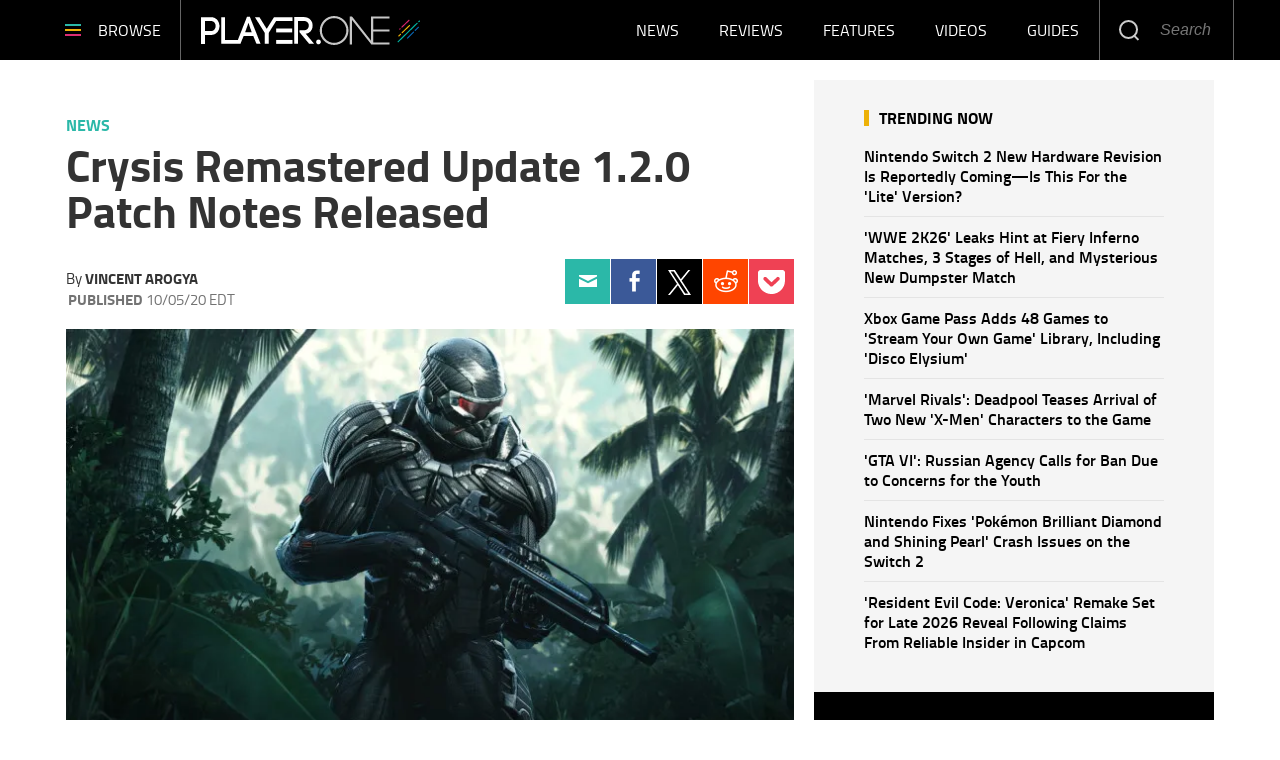

--- FILE ---
content_type: text/html; charset=UTF-8
request_url: https://www.player.one/crysis-remastered-update-120-patch-notes-released-137018
body_size: 51813
content:
<!DOCTYPE html><html lang="en-US" xmlns="http://www.w3.org/1999/xhtml" xmlns:fb="http://www.facebook.com/2008/fbml" xmlns:og="http://opengraphprotocol.org/schema/"><head profile="http://www.w3.org/1999/xhtml/vocab" prefix="og: http://ogp.me/ns# fb: http://ogp.me/ns/fb# article: http://ogp.me/ns/article#"><meta http-equiv="Content-Type" content="text/html; charset=utf-8" /><meta name="viewport" content="width=device-width,initial-scale=1"><meta http-equiv="x-dns-prefetch-control" content="on" /><link rel="preconnect" href="https://g.player.one" /><link rel="dns-prefetch" href="https://g.player.one" /><link rel="preconnect" href="https://d.player.one" /><link rel="dns-prefetch" href="https://d.player.one" /> <script>var CEN_DOMAIN='player.one';var current_timestamp=new Date().getTime(),mobile_device=(/android|webos|phone|ipad|ipod|blackberry|mobi|opera mini/i.test(navigator.userAgent)),bot_engine=/bot|http|python|grabber|crawl|search|fetch|feed|proxy|spider|curl|wget|okhttp|slurp|inspector|synthetic|mediapartners|yahooysmcm|aolbuild|bingpreview|facebookext|facebookcat|accoona|htdig|ia_archive|larbin|-perl|stackrambler|webcapture|downloader|WebCopier|xenu|validator|Snoopy|cohere-ai/i.test(navigator.userAgent),dfpSlots={},dfpEx=[],fqtag={cmd:[],scmd:[],fcmd:[],fscmd:[]},oa=oa||{},doFir=doFir||[],doReady=doReady||[],dataLayer=dataLayer||[],brW=window.innerWidth||document.documentElement.clientWidth||document.body.clientWidth||[],brH=window.innerHeight||document.documentElement.clientHeight||document.body.clientHeight||[],_LJ=function(d,g,e,f){var a,c;a=document.createElement("script");a.type="text/javascript";a.src=d;if(g)a.async=!0;if(e)a.onload=e;if(f)a.onerror=f;c=document.getElementById("loading_position");c.parentNode.insertBefore(a,c)},LJ=function(d,e,f){_LJ(d,1,e,f)},LC=function(d,e,f){var a,c;a=document.createElement("link");a.rel="stylesheet";a.href=d;if(e)a.onload=e;if(f)a.onerror=f;c=document.getElementById("loading_position");c.parentNode.insertBefore(a,c)},setCookieHours=function(name,value,h,domain){var date,expires=host='';if(h){date=new Date();date.setTime(date.getTime()+(h*60*60*1000));expires="; expires="+date.toUTCString();if(domain)host=";domain="+domain};document.cookie=name+"="+value+expires+host+"; path=/"},setCookie=function(name,value,days,domain){if(days)days*=24;setCookieHours(name,value,days,domain)},deleteCookie=function(name){setCookie(name,"",-1)},getCookie=function(c){c+="=";for(var d=document.cookie.split(";"),b=0;b<d.length;b++){for(var a=d[b];" "==a.charAt(0);)a=a.substring(1,a.length);if(0==a.indexOf(c))return a.substring(c.length,a.length)}return null},getCookieString=function(t){return getCookie(t)||""},getUrlParameters=function(t){var n,r={},s=/=/.test(t);return(s?t:location.search.substring(1)).split("&").forEach(function(t){""!=t&&(r[(n=t.split("="))[0]]=n[1])}),!t||s?r:r[t]},loadJS=function(arr,c){LJ(arr[0],function(){if(arr.length>1){arr.shift();loadJS(arr,c)}else c()})},appendCSS=function(d){var o=document.createElement("style");o.innerHTML=typeof d=='object'?d.data:d;document.getElementsByTagName('head')[0].appendChild(o)},GCSS=function(u){var x=new XMLHttpRequest();x.open('GET',u);x.send(null);x.onreadystatechange=function(){if(x.readyState===4&&x.status===200)appendCSS(x.responseText);}},execFunc=function(o){if(typeof o=='object'){while(exe=o.shift())exe();o.push=function(f){f()}}},hb_debug=getCookie('ibt_debug')?1:0,ibt_log=function(){if(hb_debug){var a=[].slice.call(arguments);a.unshift('|IBT|');console.log.apply(console,a)}},ibt_error=function(){if(hb_debug){var a=[].slice.call(arguments);a.unshift('|IBT|');console.error.apply(console,a)}},SITE_DOMAIN=DOMAIN=document.domain;if(SITE_DOMAIN==location.host){var str='',a=SITE_DOMAIN.split('.');for(var i=1;i<a.length;i++){str+="."+a[i]};SITE_DOMAIN=DOMAIN=str.substr(1)};JSON.split=function(c,d){var a=c.split(d||"|"),b={};for(i=0;i<a.length;i+=2)b[a[i]]=a[i+1];return b};oa.geo=JSON.split(getCookieString('X-UA-Info')||'country|OTHER|state||city||ip|');(function(){var u=navigator.userAgent,o=/Android/.test(u)?['Android',(u.match(/Android ([\d]+)/)||[,0])[1]]:/Nintendo/.test(u)?['Nintendo',(u.match(/(?:Nintendo ([\w]+))/i)||[,0])[1]]:/iPhone|iPod|iPad/.test(u)?['iOS',(u.match(/(?:iPhone|iPod|iPad).+OS ([\d]+)/i)||[,0])[1]]:/Maci/.test(u)?['Mac OS',(u.match(/Mac OS X ([\d]+)/)||[,0])[1]]:/Win/.test(u)?['Windows',(u.match(/Windows NT ([\d]+\.[\d]+)/)||[,3])[1]]:/CrOS/.test(u)?['Chrome OS',(u.match(/(?:hrome\/([\d]+))/i)||[,0])[1]]:/Tizen/.test(u)?['Tizen',(u.match(/(?:Tizen ([\d]+))/i)||[,0])[1]]:/PlayStation/.test(u)?['PlayStation',(u.match(/(?:PlayStation ([\d]+|Vita))/i)||[,0])[1]]:/WebOS/.test(u)?['WebOS',(u.match(/(?:WEBOS([\d]+))/i)||[,0])[1]]:/Fuchsia/.test(u)?['Fuchsia',1]:/Linux/.test(u)?['Linux',(u.match(/(?:Linux ([\w]+))/i)||[,0])[1]]:/OS\/2/.test(u)?['OS/2',(u.match(/(?:OS\/2;? ((?!OS)[\w]+))/i)||[,0])[1]]:/Unix|OpenBSD|FreeBSD|X11/.test(u)?['Unix',1]:/Apple\s?TV/.test(u)?['Apple tvOS',(u.match(/(?:OS ([\d]+))/i)||[,0])[1]]:bot_engine?['Bots',1]:['Unknown',0],b=bot_engine?['Bots',1]:/ndroid.+; wv/.test(u)?['Android Webview',1]:/(iPhone|iPod|iPad)(?!.+Safari)/i.test(u)?['iOS Webview',1]:/edg/i.test(u)?['Edge',(u.match(/(?:edg(?:e|a|ios)?\/)([\d]+)/i)||[,0])[1]]:/firefox|fxios/i.test(u)?['Firefox',(u.match(/(?:(?:fox|xios)\/([\d]+))/i)||[,0])[1]]:/opr/i.test(u)?['Opera',(u.match(/(?:opr\/([\d]+))/i)||[,0])[1]]:/opera/i.test(u)?['Opera',u.indexOf("ersion")!=-1?(u.match(/(?:sion\/([\d]+))/)||[,0])[1]:(u.match(/(?:era(?:\/|\s)([\d]+))/)||[,0])[1]]:/msie|trident/i.test(u)?['MSIE',(u.match(/(?:(?:ie|rv)(?:\:|\s)([\d]+))/i)||[,0])[1]]:/[\w\s]+browser\//i.test(u)?[u.match(/([\w]+browser)\/[\d]+/i)[1],(u.match(/(?:ser\/([\d]+))/)||[,0])[1]]:/PlayStation/i.test(u)?['PlayStation',(u.match(/(?:tation ([\d]+))/i)||[,0])[1]]:/silk/i.test(u)?['Amazon Silk',(u.match(/(?:silk\/([\d]+))/i)||[,0])[1]]:/palemoon/i.test(u)?['PaleMoon',(u.match(/(?:moon\/([\d]+))/i)||[,0])[1]]:/puffin/i.test(u)?['Puffin',(u.match(/(?:ffin\/([\d]+))/i)||[,0])[1]]:/safari/i.test(u)&&/version/i.test(u)&&!/chrome/i.test(u)?['Safari',(u.match(/(?:sion\/([\d]+))/)||[,0])[1]]:/chrome/i.test(u)?['Chrome',(u.match(/(?:ome\/([\d]+))/i)||[,0])[1]]:/crios/i.test(u)?['Chrome',(u.match(/(?:crios\/([\d]+))/i)||[,0])[1]]:/seamonkey/i.test(u)?['SeaMonkey',(u.match(/(?:Monkey\/([\d]+))/i)||[,0])[1]]:/android/i.test(u)?['Android Browser',(u.match(/Android ([\d]+)/)||[,0])[1]]:['Unknown',0];oa.os={name:o[0],version:o[1]};oa.browser={name:b[0],version:b[1]};if(o[0]=="Windows"&&o[1]<10&&(b[0]=='Edge'||(b[0]=='Chrome'&&b[1]>109)||(b[0]=='Firefox'&&b[1]>115)))window.bot_engine=!0})();window.addEventListener('message',function(e){if(e.data=='GetFQ'&&e.origin.indexOf(location.host.replace(/www1?\./,''))>-1){e.source.postMessage('NoPassFQ='+NoPassFQ,e.origin)}});var openLogin=function(u){if(typeof u=='object')u=u.url;jQuery("body").css("overflow","hidden");jQuery("#SIGNIN").remove();jQuery("<div />",{"id":"SIGNIN"}).html('<div class="nw-login"><span class="zephr-modal-close">×</span><div class="login-popup"><iframe frameborder="0" marginwidth="0" marginheight="0" id="Oframe" allowtransparency="true" src="'+u+'" style="min-height:350px;"></iframe></div></div>').appendTo("body");jQuery("#SIGNIN").on('click',function(e){closeLogin()})},closeLogin=function(){jQuery("#SIGNIN").remove();jQuery("body").css("overflow","inherit")},adjustLoginHeight=function(h){jQuery("#Oframe").height(h)},login_success=function(sess){jQuery(".sign-up").html("LOGOUT").on('click',function(){location.href="https://signin."+CEN_DOMAIN+"/oauth/logout"});closeLogin()},LANG='en',commentHeight=function(data){jQuery("#block-ibt-comment iframe").height(data.height)};function afterLogin(){};doFir.push(function(){jQuery(document).ready(function(){jQuery(".sign2-up").on('click',function(e){e.preventDefault();e.stopPropagation();openLogin('https://signin.'+DOMAIN.replace(/ibtimes\.[\.a-z]+/,'ibtimes.com')+'/oauth')})})});var login_success=function(sess){jQuery(".pelcro-login-button").html("MY ACCOUNT");jQuery(".remaining-articles .pelcro-login-button").remove();if(typeof run_metering=='function'){run_metering()}
jQuery(".wall .already").add(jQuery("#wall-option1")).remove();closeLogin();jQuery.ajax({url:"https://myaccount."+document.domain+"/oauth/account",dataType:'json',xhrFields:{withCredentials:!0},crossDomain:!0,success:function(json){if(json.html){jQuery("body").append(json.html);if(json.isSubscriber){document.body.className+=' pelcro-subscribed'}}else{deleteCookie('nwsubl');deleteCookie('nwsucrp');location.reload()}}})}</script> <title>Crysis Remastered Update 1.2.0 Patch Notes Released</title><meta name="news_keywords" content="News,Crysis remastered,Crysis remastered patch notes,Crysis remastered 1.2.0,Crysis 1.2.0 patch,Crysis 1.2.0 patch notes,Crysis remastered ray tracing" /><meta name="description" content="The second major PC update for Crysis Remaster introduces CPU and Ray-Tracing optimizations and as well as breaks down vegetation physics." /><link rel="canonical" href="https://www.player.one/crysis-remastered-update-120-patch-notes-released-137018" /><meta name="robots" content="max-snippet:-1, max-image-preview:large, max-video-preview:-1" /><meta property="fb:app_id" content="263851690471857" /><meta property="fb:pages" content="128026713884051"/><meta property="og:type" content="article"/><meta property="og:site_name" content="PlayerOne"/><meta property="og:url" content="https://www.player.one/crysis-remastered-update-120-patch-notes-released-137018"/><meta property="og:title" content="Crysis Remastered Update 1.2.0 Patch Notes Released" /><meta property="og:description" content="The second major PC update for Crysis Remaster introduces CPU and Ray-Tracing optimizations and as well as breaks down vegetation physics." /><meta property="og:image" content="https://d.player.one/en/full/200131/crysis-remastered.jpg"/><meta property="og:image:alt" content="Crysis Remastered" /><meta property="og:image:width" content="2500" /><meta property="og:image:height" content="1406" /><meta property="article:publisher" content="https://www.facebook.com/wwwPlayerOne/"/><meta property="article:section" content="News" /><meta property="article:tag" content="Crysis remastered" /><meta property="article:tag" content="Crysis remastered patch notes" /><meta property="article:tag" content="Crysis remastered 1.2.0" /><meta property="article:tag" content="Crysis 1.2.0 patch" /><meta property="article:tag" content="Crysis 1.2.0 patch notes" /><meta property="article:tag" content="Crysis remastered ray tracing" /><meta property="article:published_time" content="2020-10-05T17:34:11-04:00"/><meta property="article:modified_time" content="2020-10-05T18:54:42-04:00"/><meta name="twitter:site" content=""/><meta name="twitter:card" content="summary_large_image"/><meta name="twitter:title" content="Crysis Remastered Update 1.2.0 Patch Notes Released"><meta name="twitter:url"  content="https://www.player.one/crysis-remastered-update-120-patch-notes-released-137018"/><meta name="twitter:description" content="The second major PC update for Crysis Remaster introduces CPU and Ray-Tracing optimizations and as well as breaks down vegetation physics."/><meta name="twitter:image" content="https://d.player.one/en/full/200131/crysis-remastered.jpg?w=1600&h=900&q=88&f=92ee4774575d76603601bc2b2b28ca4a"/><link rel="preload" href="https://g.player.one/www/fonts/Genericons.woff2" as="font" type="font/woff2" crossorigin><link rel="preload" href="https://d.player.one/en/full/200131/crysis-remastered.webp?w=736&f=84507c5f7acd2a873ddd1f50dce8b3a5" as="image" media="(min-width: 1100px)"><link rel="preload" href="https://d.player.one/en/full/200131/crysis-remastered.webp?w=1100&f=417c410caab50cbe87521a42e7eb5722" as="image" media="(min-width: 768px) and (max-width: 1099px)"><link rel="preload" href="https://d.player.one/en/full/200131/crysis-remastered.webp?w=736&f=84507c5f7acd2a873ddd1f50dce8b3a5" as="image" media="(min-width: 480px) and (max-width: 767px)"><link rel="preload" href="https://d.player.one/en/full/200131/crysis-remastered.webp?w=480&f=815c1df369f8fda2f70685f92d76e674" as="image" media="(min-width: 0px) and (max-width: 479px)"><style data-id="main">/*! Generated by Font Squirrel (https://www.fontsquirrel.com) on May 16, 2018 */
@font-face{font-family:'Titillium Web';src:url(https://g.player.one/www/fonts/titilliumweb-bold-webfont.woff2) format('woff2'),url(https://g.player.one/www/fonts/titilliumweb-bold-webfont.woff) format('woff');font-weight:700;font-style:normal}@font-face{font-family:'Titillium Web';src:url(https://g.player.one/www/fonts/titilliumweb-bolditalic-webfont.woff2) format('woff2'),url(https://g.player.one/www/fonts/titilliumweb-bolditalic-webfont.woff) format('woff');font-weight:700;font-style:italic}@font-face{font-family:'Titillium Web';src:url(https://g.player.one/www/fonts/titilliumweb-semibold-webfont.woff2) format('woff2'),url(https://g.player.one/www/fonts/titilliumweb-semibold-webfont.woff) format('woff');font-weight:600;font-style:normal}@font-face{font-family:'Titillium Web';src:url(https://g.player.one/www/fonts/titilliumweb-regular-webfont.woff2) format('woff2'),url(https://g.player.one/www/fonts/titilliumweb-regular-webfont.woff) format('woff');font-weight:normal;font-style:normal}@font-face{font-family:'Titillium Web';src:url(https://g.player.one/www/fonts/titilliumweb-italic-webfont.woff2) format('woff2'),url(https://g.player.one/www/fonts/titilliumweb-italic-webfont.woff) format('woff');font-weight:normal;font-style:italic}@font-face{font-family:'Titillium Web';src:url(https://g.player.one/www/fonts/titilliumweb-light-webfont.woff2) format('woff2'),url(https://g.player.one/www/fonts/titilliumweb-light-webfont.woff) format('woff');font-weight:300;font-style:normal}@font-face{font-family:'Titillium Web';src:url(https://g.player.one/www/fonts/titilliumweb-lightitalic-webfont.woff2) format('woff2'),url(https://g.player.one/www/fonts/titilliumweb-lightitalic-webfont.woff) format('woff');font-weight:300;font-style:italic}*{-moz-box-sizing:border-box;-webkit-box-sizing:border-box;box-sizing:border-box;border:0 none;list-style:none outside none;margin:0;outline:0 none;padding:0;-webkit-font-smoothing:antialiased;-moz-osx-font-smoothing:grayscale}html,body,div,object,iframe,h1,h2,h3,h4,h5,h6,p,blockquote,ol,ul,li,form,legend,label,table,header,footer,nav,section,figure{margin:0;padding:0}.image a,header,footer,nav,section,article,hgroup,figure{display:block}.clearfix:before,.clearfix:after,.container:before,.container:after,.container-fluid:before,.container-fluid:after,.row:before,.row:after{content:" ";display:table}.clearfix:after,.container:after,.container-fluid:after,.row:after{clear:both}ul li.expanded,ul li.collapsed,ul li.leaf{list-style:none;margin:0;padding:0}ul.primary{margin:0;padding:0;text-align:center}ul.primary li a{background-color:transparent}ul.primary li a:hover{background-color:transparent}ul.primary li.active a{background-color:transparent}li a.active{color:inherit}.ui-tabs{padding:0;position:inherit}.ui-tabs .ui-tabs-nav{margin:0;padding:0}.ui-tabs .ui-tabs-nav li{border:0;float:inherit;list-style:none outside none;margin:0;padding:0;position:inherit;top:0;white-space:nowrap}.ui-tabs .ui-tabs-nav li a{float:inherit;text-decoration:none;padding:0}.ui-tabs .ui-tabs-nav li.ui-tabs-selected{margin-bottom:0;padding-bottom:0}.ui-tabs .ui-tabs-nav li.ui-tabs-selected a,.ui-tabs .ui-tabs-nav li.ui-state-disabled a,.ui-tabs .ui-tabs-nav li.ui-state-processing a{cursor:pointer;color:inherit}.ui-state-default a,.ui-state-default a:link,.ui-state-default a:visited{color:inherit}.ui-tabs .ui-tabs-nav li a,.ui-tabs.ui-tabs-collapsible .ui-tabs-nav li.ui-tabs-selected a{cursor:pointer;color:inherit}.ui-tabs .ui-tabs-panel{background:none;display:block;border:0;padding:0}.ui-tabs .ui-tabs-hide{display:none !important}.ui-state-default,.ui-widget-content .ui-state-default,.ui-widget-header .ui-state-default{background:none;color:inherit}.ui-corner-all{border-radius:0}.ui-widget-content{background:none;border:0;color:inherit}.ui-widget{font-family:inherit;font-size:inherit}.ui-tabs .ui-tabs-nav{margin:0;padding:0}.ui-widget-header{background:none;border:0;color:inherit;font-weight:inherit}.ui-corner-bottom{border-radius:0}body>img,body>iframe{display:none}img,iframe,video,object{max-width:100%;vertical-align:middle}.image img,figure img{height:auto}form select,form .form-submit,form .form-text{-webkit-appearance:none;border-radius:0}form .form-submit{cursor:pointer;text-align:center}a{text-decoration:none;outline:0}a:hover{text-decoration:underline}.pull-right{float:right}.pull-left{float:left}.hide{display:none !important}.show{display:block !important}.invisible{visibility:hidden}.hidden{display:none !important;visibility:hidden !important}.affix{position:fixed}.element-hidden{display:none}.element-invisible{position:absolute !important;clip:rect(1px 1px 1px 1px);clip:rect(1px,1px,1px,1px);overflow:hidden;height:1px}.fixed{position:fixed;z-index:1000}.absolute{position:absolute}header.fixed{top:0;left:0;right:0;z-index:10001}.social li a{display:block;font-size:0;width:40px;height:40px;background-image:url(https://g.player.one/www/images/sprite.png);background-size:240px;background-repeat:no-repeat}.social li a.facebook{background-position:0 -40px}.social li a.twitter{background-position:-40px -40px}.social li a.instagram{background-position:-80px -40px}.social li a.linkedin{background-position:-120px -40px}.social li a.tumblr{background-position:-160px -40px}.social li a.googleplus{background-position:-200px -40px}.page-footer .social li{float:left;margin-left:6px}@media(min-width:480px){.page-footer .social li{margin-left:10px}}.page-footer .social li:first-child{margin-left:0}.page-footer .social li a.facebook{background-position:0 0}.page-footer .social li a.twitter-x{background:url(https://g.player.one/www/img/social/twitter-x-white.svg) center/44% no-repeat;filter:alpha(opacity=40);opacity:.4}.page-footer .social li a.instagram{background-position:-80px 0}.page-footer .social li a.linkedin{background-position:-120px 0}.page-footer .social li a.tumblr{background-position:-160px 0}.page-footer .social li a.googleplus{background-position:-200px 0}.page-footer .social li a:hover{filter:alpha(opacity=40);opacity:.4}.page-footer .social li a.twitter-x:hover{background-color:#000;opacity:1}ul.share{display:-webkit-flex;display:flex;-webkit-justify-content:center;justify-content:center;position:relative}@media(min-width:768px){ul.share{display:block}}ul.share li{width:20%;text-align:center}@media(min-width:768px){ul.share li{width:100%}}ul.share a{display:-webkit-flex;display:flex;-webkit-justify-content:center;justify-content:center;-webkit-align-items:center;align-items:center;height:60px;background:none}ul.share a::before{display:block;content:"";background-image:url(https://g.player.one/www/images/sprite.png);background-size:360px;background-repeat:no-repeat}ul.share a:hover::before{filter:alpha(opacity=40);opacity:.4}ul.share a.facebook::before{width:11px;height:23px;background-position:-149px -121px}ul.share a.twitter::before{width:20px;height:18px;background-position:-129px -121px}ul.share a.tumblr::before{width:13px;height:20px;background-position:-115px -121px}ul.share a.linkedin::before{width:18px;height:20px;background-position:-97px -121px}ul.share a.googleplus::before{width:26px;height:17px;background-position:-71px -121px}ul.share a.mail::before{width:23px;height:17px;background-position:-48px -121px}ul.share a.comment::before{width:24px;height:22px;background-position:-160px -121px}@media(min-width:768px){ul.share a{width:60px}}@media(min-width:768px){li.share-more{display:none}.expand li.share-more{display:block}}.share-toggle{display:-webkit-flex;display:flex;-webkit-justify-content:center;justify-content:center;-webkit-align-items:center;align-items:center;cursor:pointer;width:60px;height:60px}.share-toggle span{display:block;content:"";background:url(https://g.player.one/www/images/sprite.png) -22px -121px/360px no-repeat;width:26px;height:20px}.share-toggle.active span{width:22px;height:22px;background-position:0 -121px}.share-toggle:hover span{filter:alpha(opacity=40);opacity:.4}@media(min-width:768px){.sticky_social{z-index:2;width:60px;height:0;margin-left:-85px}}@media(min-width:991px){.sticky_social{margin-left:-90px}}@media(min-width:1200px){.sticky_social{margin-left:-100px}}@media(min-width:767px){.sticky_social{-moz-transition:all,.2s,ease-out;-o-transition:all,.2s,ease-out;-webkit-transition:all,.2s,ease-out;transition:all,.2s,ease-out;filter:alpha(opacity=0);opacity:0;visibility:hidden;text-align:center;position:fixed;z-index:10001;top:0;left:0;right:80px}.social-display .sticky_social{filter:progid:DXImageTransform.Microsoft.Alpha(enabled=false);opacity:1;visibility:visible}}.ibt-h5player-container{position:relative;width:100%;height:100%;background:#000;overflow:hidden;color:#fff}.ibt-h5player-container video{width:100%}.ibt_player object{min-width:100%;min-height:100%;visibility:hidden !important}.ibt_player.stuck{position:fixed;top:inherit;bottom:10px;left:10px;margin-bottom:0}.embed-responsive{position:relative;display:block;height:0;padding:0;overflow:hidden}.embed-responsive .embed-responsive-item,.embed-responsive iframe,.embed-responsive embed,.embed-responsive object,.embed-responsive video{position:absolute;top:0;left:0;bottom:0;height:100%;width:100%;border:0}.embed-responsive-16by9{padding-bottom:56.25%}.embed-responsive-4by3{padding-bottom:75%}.videocontent .close-fusion-jwplayer{display:none;font-weight:700;font-family:'Source Sans Pro',sans-serif;text-transform:uppercase;background-color:#c7c7c7;color:#fff;width:80px;height:24px;font-size:12px;line-height:24px;text-align:center;padding-right:24px;cursor:pointer;position:absolute;top:-24px;right:0}.videocontent .close-fusion-jwplayer::before{content:"";display:block;width:24px;height:24px;background:url(https://g.player.one/www/images/sprite.png?1) -184px -121px/360px no-repeat;border-left:1px solid rgba(255,255,255,.5);position:absolute;top:0;right:0}.videocontent.fixed{z-index:10001;bottom:10px;right:10px;width:33.33333333%;max-width:400px;height:225px}@media(min-width:1440px){.videocontent.fixed{width:480px;max-width:inherit;height:270px}}.videocontent.fixed .jwplayer{-moz-box-shadow:rgba(0,0,0,.5) 0 0 6px;-webkit-box-shadow:rgba(0,0,0,.5) 0 0 6px;box-shadow:rgba(0,0,0,.5) 0 0 6px}.videocontent-wrapper{position:relative;background-color:#f7f7f7;overflow:hidden}.videocontent object{min-height:100%;max-height:100%}.item-list .pager li{margin:0;padding:0;width:50%;max-width:150px;display:none}.item-list .pager li.pager-previous,.item-list .pager li.pager-next{display:inline-block}@media(min-width:768px){.item-list .pager li{display:inline-block;width:auto}.item-list .pager li.pager-ellipsis,.item-list .pager li.pager-first,.item-list .pager li.pager-last{display:none}}.pager{font-size:18px;line-height:60px;padding:30px 0}.fonts-loaded .pager{font-weight:600;font-family:'Source Sans Pro',sans-serif}@media(min-width:992px){.pager{font-size:16px;line-height:50px}}.pager-previous a,.pager-next a{display:block}.fonts-loaded .pager-previous,.fonts-loaded .pager-next{font-weight:600;font-family:'Source Sans Pro',sans-serif}.pager-previous a,.pager-next a{color:#181818;border:1px solid #e5e5e5;padding:0 30px}.pager-previous a:hover,.pager-next a:hover{background-color:#f7f7f7;text-decoration:none}.pager-previous a::before,.pager-next a::after{width:6px;height:10px;display:inline-block;vertical-align:middle;content:"";background:url(https://g.player.one/www/images/sprite.png) -208px -121px/360px no-repeat}.pager-previous a::before{margin-right:10px}.pager-next a::after{margin-left:10px;background-position:-214px -121px}.dfp-tag-wrapper{background:#f5f5f5 url(https://g.player.one/www/images/ad.gif) no-repeat center center;height:251px;overflow:hidden;display:flex;align-items:center;justify-content:center;font-family:sans-serif;text-align:center}.dfp-tag-wrapper div,.dfp-tag-wrapper iframe{margin:auto;max-width:inherit}#dfp-ad-top-wrapper{border-bottom:1px solid #ccc}#ad-right3-wrapper .dfp-tag-wrapper{height:600px}#ad-bottom-wrapper .dfp-tag-wrapper{height:90px}.block-sticky{position:sticky;top:61px;z-index:2}@media(max-width:1100px){#ad-bottom-wrapper .dfp-tag-wrapper{height:251px}}@media(max-width:767px){.dfp-tag-wrapper,#ad-bottom-wrapper .dfp-tag-wrapper{height:calc(100vw/1.20);display:flex;align-items:center;justify-content:center;margin-left:-10px;margin-right:-10px}}.info-wrapper{position:relative}@media(min-width:768px){.info-wrapper{margin-top:-150px}}@media(min-width:768px){.glass{background-image:url('[data-uri]');background-size:100%;background-image:-webkit-gradient(linear,50% 0,50% 100%,color-stop(0%,rgba(255,255,255,.5)),color-stop(50%,#fff),color-stop(100%,#fff));background-image:-moz-linear-gradient(top,rgba(255,255,255,.5) 0,#fff 50%,#fff 100%);background-image:-webkit-linear-gradient(top,rgba(255,255,255,.5) 0,#fff 50%,#fff 100%);background-image:linear-gradient(to bottom,rgba(255,255,255,.5) 0,#fff 50%,#fff 100%);position:absolute;top:0;left:0;right:0;-webkit-backdrop-filter:blur(10px);height:155px}}@media(min-width:992px){.glass::before,.glass::after{display:block;content:"";width:10%;height:100%;position:absolute;top:0}.glass::before{left:0;background-image:url('[data-uri]');background-size:100%;background-image:-webkit-gradient(linear,0% 50%,100% 50%,color-stop(0%,#fff),color-stop(100%,rgba(255,255,255,0)));background-image:-moz-linear-gradient(left,#fff 0,rgba(255,255,255,0) 100%);background-image:-webkit-linear-gradient(left,#fff 0,rgba(255,255,255,0) 100%);background-image:linear-gradient(to right,#fff 0,rgba(255,255,255,0) 100%)}.glass::after{right:0;background-image:url('[data-uri]');background-size:100%;background-image:-webkit-gradient(linear,0% 50%,100% 50%,color-stop(0%,rgba(255,255,255,0)),color-stop(100%,#fff));background-image:-moz-linear-gradient(left,rgba(255,255,255,0) 0,#fff 100%);background-image:-webkit-linear-gradient(left,rgba(255,255,255,0) 0,#fff 100%);background-image:linear-gradient(to right,rgba(255,255,255,0) 0,#fff 100%)}}.block-ibtmedia-facebook{margin-bottom:30px}.block-ibtmedia-facebook .fb_iframe_widget span,.block-ibtmedia-facebook .fb_iframe_widget iframe{min-width:100%;max-width:100%}#block-fusion-social-top-stories{max-width:300px}#block-fusion-social-top-stories .most-list ul li{display:-webkit-flex;display:flex;-webkit-align-items:center;align-items:center;padding:8px 0;border-bottom:1px solid #d5d5d5}#block-fusion-social-top-stories .most-list ul li .item-image{width:135px;min-width:135px;max-height:90px;overflow:hidden}#block-fusion-social-top-stories .most-list ul li .item-image img{width:100%}#block-fusion-social-top-stories .most-list ul li .item-link{padding-left:18px;font-weight:600;font-size:16px;line-height:20px}.fonts-loaded #block-fusion-social-top-stories .most-list ul li .item-link{font-family:'Source Sans Pro',sans-serif}#block-fusion-social-top-stories .tabs li,#block-fusion-social-top-stories .ui-tabs .ui-tabs-nav li.ui-tabs-active{font-weight:700;line-height:29px;font-family:sans-serif;letter-spacing:1px;text-transform:uppercase;padding-bottom:11px;color:black;border-bottom-width:4px;border-bottom-style:solid;margin:0}.fonts-loaded #block-fusion-social-top-stories .tabs li,.fonts-loaded #block-fusion-social-top-stories .ui-tabs .ui-tabs-nav li.ui-tabs-active{font-family:'Source Sans Pro',sans-serif}#block-fusion-social-top-stories .tabs li::after,#block-fusion-social-top-stories .ui-tabs .ui-tabs-nav li.ui-tabs-active::after{content:"";display:inline-block;vertical-align:top;width:42px;height:29px;margin-left:18px}.article-body p iframe{margin-bottom:0;max-height:248px}@media(min-width:480px){.article-body p iframe{max-height:324px}}@media(min-width:768px){.article-body p iframe{max-height:309px}}@media(min-width:992px){.article-body p iframe{max-height:377px}}@media(min-width:1200px){.article-body p iframe{max-height:inherit}}.genericon{font-size:26px;font-family:"Genericons";vertical-align:top;text-align:center;display:block;cursor:pointer}.genericon::before{font-size:26px;font-family:"Genericons"}.genericon-chat:before{content:"\f108"}.genericon-collapse:before{content:"\f432"}.genericon-comment:before{content:"\f300"}.genericon-expand:before{content:"\f431"}.genericon-facebook::before,.genericon-facebook-alt:before{content:"\f204"}.genericon-feed:before{content:"\f413"}.genericon-flag:before{content:"\f468"}.genericon-googleplus:before{content:"\f218"}.genericon-googleplus-alt:before{content:"\f218"}.genericon-home:before{content:"\f409"}.genericon-info:before{content:"\f455"}.genericon-instagram:before{content:"\f215"}.genericon-linkedin-alt:before{content:"\f208"}.genericon-linkedin:before{content:"\f207"}.genericon-mail:before{content:"\f410"}.genericon-menu:before{content:"\f419"}.genericon-next:before{content:"\f429"}.genericon-pinterest-alt:before{content:"\f210"}.genericon-pinterest:before{content:"\f209"}.genericon-previous:before{content:"\f430"}.genericon-reddit:before{content:"\f222"}.genericon-search:before{content:"\f400"}.genericon-subscribe:before{content:"\f463"}.genericon-tumblr:before{content:"\f214"}.genericon-twitter:before{content:"\f202"}.genericon-warning:before{content:"\f414"}.genericon-close:before{content:"\f405"}.genericon-close-alt:before{content:"\f406"}.review-summary{border-top:3px solid #2bb8a8;border-bottom:1px solid #e4e4e4;padding-bottom:12px;margin-bottom:55px}.review-summary .col-left{font-size:16px;line-height:18px}.review-summary .row-top{font-weight:700;line-height:19px}.review-summary .row-middle{font-weight:600}.review-summary .row-bottom{-webkit-flex-direction:column;flex-direction:column;-webkit-justify-content:center;justify-content:center;-webkit-align-self:flex-start;align-self:flex-start;padding-left:15px}.review-summary .row-bottom label{font-weight:300;font-size:14px;color:gray}.review-summary .row-bottom span{font-size:58px;line-height:48px;color:#2bb8a8}.review-summary .col-right{font-family:"Titillium Web",Helvetica,Arial,sans-serif}.review-summary .col-right .title,.review-summary .col-right label{font-weight:700;color:#dc2c74;text-transform:uppercase}.review-summary .col-right .title{font-size:20px;line-height:22px}.review-summary .col-right label{font-size:16px;line-height:16px;margin-top:16px}.review-summary .col-right .summary{line-height:24px;margin-top:16px}.review-summary .col-right ul{font-style:italic;font-size:16px;line-height:20px;color:black}.review-summary .col-right ul li{padding-left:12px;margin-top:8px;position:relative}.review-summary .col-right ul li::before{position:absolute;top:8px;left:0;font-size:10px;content:"";width:4px;height:4px;display:block;background:black;border-radius:50%}@media only screen and (max-width:767px){@-ms-viewport{.review-summary{width:320px}}.review-summary .col-left{border-bottom:1px solid #2bb8a8;padding-top:6px;padding-bottom:6px;position:relative;min-height:80px;margin-bottom:24px;padding-left:10px;padding-right:102px}.review-summary .col-left::before{content:"";display:block;width:4px;background-color:#2bb8a8;position:absolute;top:4px;bottom:4px;left:0}.review-summary .row-middle{padding-right:10px;padding-top:8px}.review-summary .row-bottom{border-left:1px solid #2bb8a8;padding-left:20px;position:absolute;top:4px;right:0;width:102px}}@media only screen and (min-width:768px){@-ms-viewport{.review-summary{width:768px}}.review-summary .col-left{display:-webkit-flex;display:flex;-webkit-flex-direction:column;flex-direction:column;padding-right:6px;border-right:1px solid #2bb8a8;min-width:171px}.review-summary .col-left>div{-webkit-flex-grow:1;flex-grow:1;display:-webkit-flex;display:flex;-webkit-align-items:center;align-items:center;padding-top:6px;padding-bottom:6px}.review-summary .col-left>div.row-bottom{-webkit-align-items:flex-start;align-items:flex-start}.review-summary .row-top span::before{content:"";width:4px;height:19px;background:#2bb8a8;display:inline-block;vertical-align:middle;margin-right:12px}.review-summary .row-middle{border-top:1px solid #2bb8a8;border-bottom:1px solid #2bb8a8;padding-left:15px}.review-summary .col-right{padding-top:17px;padding-left:26px}.review-summary .col-right .title{font-size:26px;line-height:30px}}@media only screen and (min-width:1024px){.review-summary{padding-top:6px}@-ms-viewport{.review-summary{width:1024px}}}.container-fluid,.container{max-width:1188px;margin-right:auto;margin-left:auto}.container-fluid{padding-left:10px;padding-right:10px}@media only screen and (min-width:1024px){.container-fluid{padding-left:20px;padding-right:20px}@-ms-viewport{.container-fluid{width:1024px}}}.row{margin-left:-10px;margin-right:-10px}.col-xs-1,.col-sm-1,.col-md-1,.col-lg-1,.col-xs-2,.col-sm-2,.col-md-2,.col-lg-2,.col-xs-3,.col-sm-3,.col-md-3,.col-lg-3,.col-xs-4,.col-sm-4,.col-md-4,.col-lg-4,.col-xs-5,.col-sm-5,.col-md-5,.col-lg-5,.col-xs-6,.col-sm-6,.col-md-6,.col-lg-6,.col-xs-7,.col-sm-7,.col-md-7,.col-lg-7,.col-xs-8,.col-sm-8,.col-md-8,.col-lg-8,.col-xs-9,.col-sm-9,.col-md-9,.col-lg-9,.col-xs-10,.col-sm-10,.col-md-10,.col-lg-10,.col-xs-11,.col-sm-11,.col-md-11,.col-lg-11,.col-xs-12,.col-sm-12,.col-md-12,.col-lg-12{position:relative;min-height:1px;padding-left:10px;padding-right:10px}.col-xs-1,.col-xs-2,.col-xs-3,.col-xs-4,.col-xs-5,.col-xs-6,.col-xs-7,.col-xs-8,.col-xs-9,.col-xs-10,.col-xs-11,.col-xs-12{float:left}.col-xs-12{width:100%}.col-xs-11{width:91.66666667%}.col-xs-10{width:83.33333333%}.col-xs-9{width:75%}.col-xs-8{width:66.66666667%}.col-xs-7{width:58.33333333%}.col-xs-6{width:50%}.col-xs-5{width:41.66666667%}.col-xs-4{width:33.33333333%}.col-xs-3{width:25%}.col-xs-2{width:16.66666667%}.col-xs-1{width:8.33333333%}.col-xs-offset-12{margin-left:100%}.col-xs-offset-11{margin-left:91.66666667%}.col-xs-offset-10{margin-left:83.33333333%}.col-xs-offset-9{margin-left:75%}.col-xs-offset-8{margin-left:66.66666667%}.col-xs-offset-7{margin-left:58.33333333%}.col-xs-offset-6{margin-left:50%}.col-xs-offset-5{margin-left:41.66666667%}.col-xs-offset-4{margin-left:33.33333333%}.col-xs-offset-3{margin-left:25%}.col-xs-offset-2{margin-left:16.66666667%}.col-xs-offset-1{margin-left:8.33333333%}.col-xs-offset-0{margin-left:0}@media only screen and (min-width:768px){@-ms-viewport{width:768px}.col-sm-1,.col-sm-2,.col-sm-3,.col-sm-4,.col-sm-5,.col-sm-6,.col-sm-7,.col-sm-8,.col-sm-9,.col-sm-10,.col-sm-11,.col-sm-12{float:left}.col-sm-12{width:100%}.col-sm-11{width:91.66666667%}.col-sm-10{width:83.33333333%}.col-sm-9{width:75%}.col-sm-8{width:66.66666667%}.col-sm-7{width:58.33333333%}.col-sm-6{width:50%}.col-sm-5{width:41.66666667%}.col-sm-4{width:33.33333333%}.col-sm-3{width:25%}.col-sm-2{width:16.66666667%}.col-sm-1{width:8.33333333%}.col-sm-offset-12{margin-left:100%}.col-sm-offset-11{margin-left:91.66666667%}.col-sm-offset-10{margin-left:83.33333333%}.col-sm-offset-9{margin-left:75%}.col-sm-offset-8{margin-left:66.66666667%}.col-sm-offset-7{margin-left:58.33333333%}.col-sm-offset-6{margin-left:50%}.col-sm-offset-5{margin-left:41.66666667%}.col-sm-offset-4{margin-left:33.33333333%}.col-sm-offset-3{margin-left:25%}.col-sm-offset-2{margin-left:16.66666667%}.col-sm-offset-1{margin-left:8.33333333%}.col-sm-offset-0{margin-left:0}}@media only screen and (min-width:1024px){@-ms-viewport{width:1024px}.col-md-1,.col-md-2,.col-md-3,.col-md-4,.col-md-5,.col-md-6,.col-md-7,.col-md-8,.col-md-9,.col-md-10,.col-md-11,.col-md-12{float:left}.col-md-12{width:100%}.col-md-11{width:91.66666667%}.col-md-10{width:83.33333333%}.col-md-9{width:75%}.col-md-8{width:66.66666667%}.col-md-7{width:58.33333333%}.col-md-6{width:50%}.col-md-5{width:41.66666667%}.col-md-4{width:33.33333333%}.col-md-3{width:25%}.col-md-2{width:16.66666667%}.col-md-1{width:8.33333333%}.col-md-offset-12{margin-left:100%}.col-md-offset-11{margin-left:91.66666667%}.col-md-offset-10{margin-left:83.33333333%}.col-md-offset-9{margin-left:75%}.col-md-offset-8{margin-left:66.66666667%}.col-md-offset-7{margin-left:58.33333333%}.col-md-offset-6{margin-left:50%}.col-md-offset-5{margin-left:41.66666667%}.col-md-offset-4{margin-left:33.33333333%}.col-md-offset-3{margin-left:25%}.col-md-offset-2{margin-left:16.66666667%}.col-md-offset-1{margin-left:8.33333333%}.col-md-offset-0{margin-left:0}}@media only screen and (min-width:1096px){@-ms-viewport{width:1096px}.col-lg-1,.col-lg-2,.col-lg-3,.col-lg-4,.col-lg-5,.col-lg-6,.col-lg-7,.col-lg-8,.col-lg-9,.col-lg-10,.col-lg-11,.col-lg-12{float:left}.col-lg-12{width:100%}.col-lg-11{width:91.66666667%}.col-lg-10{width:83.33333333%}.col-lg-9{width:75%}.col-lg-8{width:66.66666667%}.col-lg-7{width:58.33333333%}.col-lg-6{width:50%}.col-lg-5{width:41.66666667%}.col-lg-4{width:33.33333333%}.col-lg-3{width:25%}.col-lg-2{width:16.66666667%}.col-lg-1{width:8.33333333%}.col-lg-offset-12{margin-left:100%}.col-lg-offset-11{margin-left:91.66666667%}.col-lg-offset-10{margin-left:83.33333333%}.col-lg-offset-9{margin-left:75%}.col-lg-offset-8{margin-left:66.66666667%}.col-lg-offset-7{margin-left:58.33333333%}.col-lg-offset-6{margin-left:50%}.col-lg-offset-5{margin-left:41.66666667%}.col-lg-offset-4{margin-left:33.33333333%}.col-lg-offset-3{margin-left:25%}.col-lg-offset-2{margin-left:16.66666667%}.col-lg-offset-1{margin-left:8.33333333%}.col-lg-offset-0{margin-left:0}}.flex-xs{display:-webkit-flex;display:flex}.flex-wrap{-webkit-flex-wrap:wrap;flex-wrap:wrap}.align-end{-webkit-align-items:flex-end;align-items:flex-end}.align-center{-webkit-align-items:center;align-items:center}.align-stretch{-webkit-align-items:stretch;align-items:stretch}.alignself-end{-webkit-align-self:flex-end;align-self:flex-end}.alignself-center{-webkit-align-self:center;align-self:center}.justify-center{-webkit-justify-content:center;justify-content:center}.justify-between{-webkit-justify-content:space-between;justify-content:space-between}.justify-around{-webkit-justify-content:space-around;justify-content:space-around}.flex-sm-1,.flex-md-1,.flex-lg-1,.flex-sm-2,.flex-md-2,.flex-lg-2,.flex-sm-3,.flex-md-3,.flex-lg-3,.flex-sm-4,.flex-md-4,.flex-lg-4,.flex-sm-5,.flex-md-5,.flex-lg-5,.flex-sm-6,.flex-md-6,.flex-lg-6,.flex-sm-7,.flex-md-7,.flex-lg-7,.flex-sm-8,.flex-md-8,.flex-lg-8,.flex-sm-9,.flex-md-9,.flex-lg-9,.flex-sm-10,.flex-md-10,.flex-lg-10,.flex-sm-11,.flex-md-11,.flex-lg-11,.flex-xs-12,.flex-sm-12,.flex-md-12,.flex-lg-12{width:100%}.flex-xs-11{width:91.66666667%}.flex-xs-10{width:83.33333333%}.flex-xs-9{width:75%}.flex-xs-8{width:66.66666667%}.flex-xs-7{width:58.33333333%}.flex-xs-6{width:50%}.flex-xs-5{width:41.66666667%}.flex-xs-4{width:33.33333333%}.flex-xs-3{width:25%}.flex-xs-2{width:16.66666667%}.flex-xs-1{width:8.33333333%}@media only screen and (min-width:768px){@-ms-viewport{width:768px}.flex-sm{display:-webkit-flex;display:flex}.flex-sm-12{width:100%}.flex-sm-11{width:91.66666667%}.flex-sm-10{width:83.33333333%}.flex-sm-9{width:75%}.flex-sm-8{width:66.66666667%}.flex-sm-7{width:58.33333333%}.flex-sm-6{width:50%}.flex-sm-5{width:41.66666667%}.flex-sm-4{width:33.33333333%}.flex-sm-3{width:25%}.flex-sm-2{width:16.66666667%}.flex-sm-1{width:8.33333333%}}@media only screen and (min-width:1024px){@-ms-viewport{width:1024px}.flex-md{display:-webkit-flex;display:flex}.flex-md-12{width:100%}.flex-md-11{width:91.66666667%}.flex-md-10{width:83.33333333%}.flex-md-9{width:75%}.flex-md-8{width:66.66666667%}.flex-md-7{width:58.33333333%}.flex-md-6{width:50%}.flex-md-5{width:41.66666667%}.flex-md-4{width:33.33333333%}.flex-md-3{width:25%}.flex-md-2{width:16.66666667%}.flex-md-1{width:8.33333333%}}@media only screen and (min-width:1096px){@-ms-viewport{width:1096px}.flex-lg{display:-webkit-flex;display:flex}.flex-lg-12{width:100%}.flex-lg-11{width:91.66666667%}.flex-lg-10{width:83.33333333%}.flex-lg-9{width:75%}.flex-lg-8{width:66.66666667%}.flex-lg-7{width:58.33333333%}.flex-lg-6{width:50%}.flex-lg-5{width:41.66666667%}.flex-lg-4{width:33.33333333%}.flex-lg-3{width:25%}.flex-lg-2{width:16.66666667%}.flex-lg-1{width:8.33333333%}}.visible-xs,.visible-sm,.visible-md,.visible-lg{display:none !important}@media only screen and (max-width:767px){.block-fusion-ads{margin:20px calc(50% - 50vw)}.article-body ol li .block-fusion-ads,.article-body ul li .block-fusion-ads{margin-left:calc(50% - 50vw - 30px)}@-ms-viewport{width:320px}.visible-xs{display:block !important}.hidden-xs{display:none !important}}@media(min-width:768px) and (max-width:1023px){@-ms-viewport{width:768px}.visible-sm{display:block !important}.hidden-sm{display:none !important}}@media(min-width:1024px) and (max-width:1095px){@-ms-viewport{width:1024px}.visible-md{display:block !important}.hidden-md{display:none !important}}@media only screen and (min-width:1096px){@-ms-viewport{width:1096px}.visible-lg{display:block !important}.hidden-lg{display:none !important}}@font-face{font-family:'Genericons';src:url(https://g.player.one/www/fonts/Genericons.woff) format("woff"),url(https://g.player.one/www/fonts/Genericons.svg#genericons) format("svg");font-weight:normal;font-style:normal}body{font-family:"Titillium Web",Helvetica,Arial,sans-serif;color:#333}a{color:#000}img{height:auto}h1,h2,h3,h4,h5,h6{font-weight:700}h1{font-size:26px;line-height:30px}@media only screen and (min-width:768px){h1{font-size:45px;line-height:46px}@-ms-viewport{h1{width:768px}}}h2{font-size:18px;line-height:22px}@media only screen and (min-width:768px){h2{font-size:24px;line-height:28px}@-ms-viewport{h2{width:768px}}}h3{font-size:16px;line-height:18px}@media only screen and (min-width:768px){h3{font-size:22px;line-height:24px}@-ms-viewport{h3{width:768px}}}h4,h5,h6{font-size:14px;line-height:16px}@media only screen and (min-width:768px){h4,h5,h6{font-size:20px;line-height:22px}@-ms-viewport{h4,h5,h6{width:768px}}}.p1g{color:#2bb8a8}.form-required{color:#dc2c74}.image img{width:100%}.category{font-weight:700;font-size:18px;line-height:18px;text-transform:uppercase}.category a.active,.category a{color:#2bb8a8}@media only screen and (min-width:768px){.category{font-size:16px;line-height:16px}@-ms-viewport{.category{width:768px}}}time{font-size:15px;line-height:15px;margin-left:2px;color:#737373}.byline{font-size:15px;line-height:15px;text-transform:uppercase}.byline strong{font-weight:normal;color:#2bb8a8}.byline a{font-weight:700;color:#616161}.fixed{position:fixed !important;z-index:10}.absolute{position:absolute !important;z-index:10}.cont{overflow:hidden}.cont.bg-b{position:relative;background-color:black;color:white}.cont.bg-b::before{content:"";display:block;background:url(https://g.player.one/www/images/pixel.svg) 0 0/5px repeat;position:absolute;top:0;left:0;width:100%;height:100%}.cont.bg-b .title a,.cont.bg-b .block-title{color:white}.cont.bg-b2{padding-top:30px}.cont.bg-b2::before{opacity:.42}.cont.bg-s .row>div{padding-top:40px;padding-bottom:10px}@media only screen and (min-width:1024px){.cont.bg-s{position:relative}@-ms-viewport{.cont.bg-s{width:1024px}}.cont.bg-s::before{content:"";display:block;background-color:#f5f5f5;position:absolute;top:0;right:0;width:50%;height:100%}.cont.bg-s .col-l{background-color:white;padding-right:20px}.cont.bg-s .col-r{background-color:#f5f5f5}}.logo{font-size:0}.logo a{display:block;background-position:center center;background-size:contain;background-repeat:no-repeat}.stickyhead.fixed,.page-header.fixed{top:0;left:0;right:0;z-index:100}.page-header{position:relative;z-index:100;background-color:#000;color:#fff}.page-header a{-moz-transition:all .2s ease;-o-transition:all .2s ease;-webkit-transition:all .2s ease;transition:all .2s ease}.page-header .container{position:relative}.page-header .dropdown{display:none;position:absolute;top:44px;left:0;right:0;background-color:#333;color:#fff}@media only screen and (max-width:767px){.page-header .dropdown{padding-top:40px;overflow-y:scroll}@-ms-viewport{.page-header .dropdown{width:320px}}}@media only screen and (min-width:768px){.page-header .dropdown{max-width:265px}@-ms-viewport{.page-header .dropdown{width:768px}}}.page-header .dropdown a{color:#fff}.page-header .logo{padding-left:16px}@media screen and (max-width:991px){.page-top{display:none;height:0;overflow:hidden}}@media only screen and (max-width:1023px){.page-header .logo{-webkit-flex:1;flex:1}@-ms-viewport{.page-header .logo{width:768px}}}@media only screen and (min-width:1024px){.page-header .logo{padding-left:20px}@-ms-viewport{.page-header .logo{width:1024px}}}.page-header .logo a{-moz-transition:all 0s ease;-o-transition:all 0s ease;-webkit-transition:all 0s ease;transition:all 0s ease;width:159px;height:22px;background-image:url(https://g.player.one/www/images/logo-header.svg)}@media only screen and (min-width:1024px){.page-header .logo a{-moz-transition:all .1s ease;-o-transition:all .1s ease;-webkit-transition:all .1s ease;transition:all .1s ease;width:219px;height:30px}@-ms-viewport{.page-header .logo a{width:1024px}}.shrink .page-header .logo a{width:159px;height:25px}}.page-header .social-share ul::before{-webkit-align-self:center;align-self:center;-webkit-flex:1;flex:1;font-weight:700;font-size:15px;color:#999;content:"Follow Us";display:block;padding-left:6px;padding-right:6px;min-width:73px}@media only screen and (min-width:1024px){@-ms-viewport{.page-header{width:1024px}}.page-header .dropdown{-moz-transition:all .2s ease;-o-transition:all .2s ease;-webkit-transition:all .2s ease;transition:all .2s ease;top:60px}.page-header.shrink .dropdown{top:44px}}.social-share{font-size:0;text-align:center}.social-share li a{width:100%;min-width:45px;height:45px;background:none}.social-share li a.genericon{display:block;color:#999}.social-share li a.genericon::before{font-size:24px;line-height:45px}.social-share li a.genericon:hover{filter:progid:DXImageTransform.Microsoft.Alpha(enabled=false);opacity:1;text-decoration:none;color:#fff}.social-share li a.genericon-mail{background-color:#2bb8a8}.social-share li a.genericon-mail::before{content:'\f410'}.social-share li a.genericon-facebook:hover{background-color:#3b5998}.social-share li a.genericon-twitter:hover{background-color:#55acee}.social-share li a.genericon-reddit::before{font-size:30px;line-height:48px}.social-share li a.genericon-reddit:hover{background-color:#ff4500}.social-share li a.genericon-linkedin::before{font-size:30px;line-height:48px}.social-share li a.genericon-linkedin:hover{background-color:#0077b5}.social-share li a.genericon-googleplus::before{font-size:30px;line-height:48px}.social-share li a.genericon-googleplus:hover{background-color:#dc4e41}.social-share li a.genericon-instagram:hover{background-color:#405de6}.social-share li a.genericon-tumblr:hover{background-color:#35465c}.social-share ul{display:-webkit-flex;display:flex}.social-share ul li{-webkit-flex:1;flex:1}.expand-menu .dropdown,.expand-menu .header-search{display:block}.browse-btn{cursor:pointer;width:44px;height:50px;border-right:1px solid #666;font-size:16px;text-transform:uppercase}@media only screen and (min-width:768px){.browse-btn{width:inherit;padding:0 19px}@-ms-viewport{.browse-btn{width:768px}}}@media only screen and (min-width:1024px){.browse-btn{-moz-transition:all .2s ease;-o-transition:all .2s ease;-webkit-transition:all .2s ease;transition:all .2s ease;height:60px}@-ms-viewport{.browse-btn{width:1024px}}.shrink .browse-btn{height:44px}}.browse-btn span{display:block;background-color:#edb107;width:16px;height:2px;position:relative;margin-left:auto;margin-right:auto}@media only screen and (min-width:768px){.browse-btn span{margin-right:17px}@-ms-viewport{.browse-btn span{width:768px}}}.browse-btn span::after,.browse-btn span::before{-moz-transition:all .2s ease;-o-transition:all .2s ease;-webkit-transition:all .2s ease;transition:all .2s ease;content:"";display:block;height:2px;width:16px;position:absolute;left:0;right:0}.browse-btn span::before{background-color:#2bb8a8;top:-5px}.browse-btn span::after{background-color:#dc2c74;bottom:-5px}.browse-btn.active span{background-color:transparent}.browse-btn.active span::after{-moz-transform:rotate(45deg);-ms-transform:rotate(45deg);-webkit-transform:rotate(45deg);transform:rotate(45deg);bottom:0}.browse-btn.active span::before{-moz-transform:rotate(-45deg);-ms-transform:rotate(-45deg);-webkit-transform:rotate(-45deg);transform:rotate(-45deg);top:0}form .form-text,form .form-submit{color:#fff;font-size:16px;height:44px}@media only screen and (min-width:1024px){form .form-text,form .form-submit{-moz-transition:all .2s ease;-o-transition:all .2s ease;-webkit-transition:all .2s ease;transition:all .2s ease;height:60px}@-ms-viewport{form .form-text,form .form-submit{width:1024px}}.shrink form .form-text,.shrink form .form-submit{height:44px}}form .form-text{background-color:#666;text-indent:19px}form .form-submit{width:117px;background-color:#2bb8a8;padding:0 12px}form .form-submit:hover{filter:alpha(opacity=80);opacity:.8}.main-nav{position:relative}@media only screen and (min-width:768px){.main-nav{padding-right:44px}@-ms-viewport{.main-nav{width:768px}}}@media only screen and (min-width:1024px){.main-nav{padding-right:60px}@-ms-viewport{.main-nav{width:1024px}}}@media only screen and (min-width:1096px){.main-nav{padding-right:135px}@-ms-viewport{.main-nav{width:1096px}}}.header-search{height:44px;overflow:hidden;border-left:1px solid #666;border-right:1px solid #666;position:absolute;top:0;right:0;z-index:1}@media only screen and (max-width:767px){.header-search{display:none;top:44px;left:0}@-ms-viewport{.header-search{width:320px}}}@media only screen and (min-width:768px){.header-search{width:inherit}@-ms-viewport{.header-search{width:768px}}}@media only screen and (min-width:1024px){.header-search{-moz-transition:all .2s ease;-o-transition:all .2s ease;-webkit-transition:all .2s ease;transition:all .2s ease;height:60px}@-ms-viewport{.header-search{width:1024px}}.shrink .header-search{height:44px}}.header-search label{-moz-border-radius:50%;-webkit-border-radius:50%;border-radius:50%;content:"";display:block;width:19px;height:19px;border:2px solid #ccc;position:relative;font-size:0;position:absolute;top:10px;left:12px;cursor:pointer}@media only screen and (min-width:1024px){.header-search label{-moz-transition:all .2s ease;-o-transition:all .2s ease;-webkit-transition:all .2s ease;transition:all .2s ease;top:20px;left:19px}@-ms-viewport{.header-search label{width:1024px}}.shrink .header-search label{top:10px}}.header-search label::after{-moz-transform:rotate(-45deg);-ms-transform:rotate(-45deg);-webkit-transform:rotate(-45deg);transform:rotate(-45deg);content:"";display:block;width:2px;height:7px;background-color:#ccc;position:absolute;bottom:-4px;right:-1px}.header-search .form-text{background-color:#666;font-style:italic;width:100%;height:40px;text-indent:58px}@media only screen and (min-width:768px){.header-search .form-text{background-color:transparent;width:44px;height:44px}@-ms-viewport{.header-search .form-text{width:768px}}}@media only screen and (min-width:1024px){.header-search .form-text{-moz-transition:all .2s ease;-o-transition:all .2s ease;-webkit-transition:all .2s ease;transition:all .2s ease;width:60px;height:60px;text-indent:60px}@-ms-viewport{.header-search .form-text{width:1024px}}.shrink .header-search .form-text{height:44px}}@media only screen and (min-width:1096px){.header-search .form-text{width:133px}@-ms-viewport{.header-search .form-text{width:1096px}}}.header-search .form-text:focus{width:100%;background-color:#666}@media only screen and (min-width:1024px){.header-search .form-text:focus{width:548px}@-ms-viewport{.header-search .form-text:focus{width:1024px}}}@media only screen and (min-width:1096px){.header-search .form-text:focus{width:610px}@-ms-viewport{.header-search .form-text:focus{width:1096px}}}.header-search .form-submit{width:0;height:0;padding:0}.header-search .container-inline .form-item{display:-webkit-flex;display:flex;-webkit-align-items:center;align-items:center;margin:0;position:relative}ul.menu li{margin:0}.nav-channels,.nav-channels li button{-webkit-flex:1;flex:1;font-size:16px;text-transform:uppercase}.nav-channels ul{float:right}.nav-channels li{float:left}.nav-channels li a,.nav-channels li button{cursor:pointer;background-color:transparent;color:#fff;padding:0 20px}.nav-channels li a:hover{text-decoration:none;color:#2bb8a8}.subnav{font-size:16px;line-height:16px}.subnav label{display:block;padding:11px 18px;text-transform:uppercase}.subnav li{border-bottom:1px solid #666}.subnav a{display:block;padding:11px 7px 11px 30px;position:relative}.subnav a:hover{text-decoration:none}.subnav a::after,.subnav a::before{content:"";display:block;height:1px;width:9px;position:absolute;right:12px}.subnav a::before{-moz-transform:rotate(45deg);-ms-transform:rotate(45deg);-webkit-transform:rotate(45deg);transform:rotate(45deg);top:15px}.subnav a::after{-moz-transform:rotate(-45deg);-ms-transform:rotate(-45deg);-webkit-transform:rotate(-45deg);transform:rotate(-45deg);bottom:15px}.subnav.red{background-color:#4c303c}.subnav.red a::after,.subnav.red a::before,.subnav.red label{background-color:#dc2c74}.subnav.red a:hover{color:#dc2c74}.subnav.green{background-color:#2d4644}.subnav.green a::after,.subnav.green a::before,.subnav.green label{background-color:#2bb8a8}.subnav.green a:hover{color:#2bb8a8}.deco-arrow{min-width:15px;height:1px;background-color:#fff;position:relative;left:-13px}.deco-arrow::after,.deco-arrow::before{content:"";display:block;height:1px;width:9px;position:absolute;right:-3px;background-color:#fff}.deco-arrow::before{-moz-transform:rotate(45deg);-ms-transform:rotate(45deg);-webkit-transform:rotate(45deg);transform:rotate(45deg);top:-3px}.deco-arrow::after{-moz-transform:rotate(-45deg);-ms-transform:rotate(-45deg);-webkit-transform:rotate(-45deg);transform:rotate(-45deg);bottom:-3px}.exclusive{font-size:15px;line-height:18px}.exclusive .image img{max-width:70px}.exclusive a{display:block}.exclusive a:hover{text-decoration:none;color:#999}.exclusive li{border-bottom:1px solid #666}.exclusive article{display:-webkit-flex;display:flex}.exclusive .info{-webkit-flex:1;flex:1;display:-webkit-flex;display:flex;-webkit-align-self:stretch;align-self:stretch;-webkit-align-items:center;align-items:center;border-left:1px solid #666}.exclusive .info a{display:block;margin:7px 15px 7px 18px;max-height:56px;overflow:hidden}.page-footer a{-moz-transition:all .2s ease;-o-transition:all .2s ease;-webkit-transition:all .2s ease;transition:all .2s ease}.page-footer footer{background-color:#000}.page-footer .logo{padding:20px}.page-footer .logo a{width:51px;height:24px;background-image:url(https://g.player.one/www/images/logo-small.svg)}.page-footer .nav-channels ul{float:none}.page-footer .nav-channels a{color:#fff}.page-footer .nav-channels a:hover,.nav-channels li button:hover{color:#999}.page-footer .copyright{padding:20px 20px 20px 0;color:#999;font-size:12px;line-height:14px}.page-footer .copyright a{color:#999}.page-footer .copyright a:hover{text-decoration:none;color:#fff}.page-footer .social-share{padding-left:5px;padding-right:5px}.page-footer .social-share li{margin-left:0;min-width:45px}.subscribe{background-color:#333;color:#fff}.subscribe label{text-transform:uppercase;font-weight:700;font-size:16px;line-height:55px;border-right:1px solid #666;padding-left:53px;padding-right:12px;position:relative}.subscribe label::before{content:"";display:block;width:30px;height:30px;background:url(https://g.player.one/www/images/logo-deco.svg) center center no-repeat;position:absolute;top:13px;left:20px}.subscribe .blurb{-webkit-flex:1;flex:1;color:#edb107;font-size:20px;line-height:20px;padding:6px 22px 2px}.subscribe form{position:relative;padding:5px 122px 5px 5px}.subscribe form .np{position:absolute;top:-37px;left:0;right:0;font-size:16px;line-height:36px;color:#000;text-align:center}.subscribe form .np-error{border:1px solid #ccc;border-bottom:0;background-color:#fff;color:red}.subscribe form .form-text{width:100%;height:45px;text-indent:12px}.subscribe form .form-submit{height:45px;position:absolute;top:5px;right:5px;background:url(https://g.player.one/www/images/arrow-20x17.svg) 91% center/20px no-repeat #2bb8a8;text-align:left;padding-left:12px}.subscribe form .form-item{margin:0}@media only screen and (min-width:768px){.page-footer .logo{width:162px}.page-footer .logo a{width:77px;height:41px;background-image:url(https://g.player.one/www/images/logo-footer.svg);margin-left:auto;margin-right:auto}.page-footer .social-share{padding-top:5px;padding-bottom:5px}.subscribe{height:55px}.subscribe .blurb{padding:0 14px}.subscribe form{background-color:#666;width:244px}@-ms-viewport{.page-footer .logo{width:768px}.page-footer .social-share{width:768px}.subscribe{width:768px}}}@media only screen and (max-width:768px){.page-footer .flex-xs{display:block}.page-footer .nav-channels ul{padding:20px}.page-footer .nav-channels ul li{min-width:180px}.page-footer .nav-channels:after{display:block;content:' ';clear:both}.page-footer .logo{float:left}}@media only screen and (max-width:400px){.page-footer .nav-channels ul li{min-width:170px}}@media only screen and (min-width:1024px){@-ms-viewport{.subscribe{width:1024px}}.subscribe form{width:278px}}ul.menu li{margin:0}ul li.expanded{list-style-image:none;list-style-type:none}ul li.collapsed{list-style-image:none;list-style-type:none}ul li.leaf{list-style-image:none;list-style-type:none}li.expanded,li.collapsed,li.leaf{padding:0;margin:0}li a.active{color:inherit}td.menu-disabled{background:transparent}ul.inline,ul.links.inline{display:inline;padding-left:0}ul.inline li{display:inline;list-style-type:none;padding:0}.breadcrumb{padding-bottom:0}ul.primary{border-bottom:0 solid #bbb;margin:0;padding:0}ul.primary li{display:inline}ul.primary li a{background-color:transparent;border-color:transparent;border-style:solid solid none solid;border-width:0;margin-right:0;padding:0}ul.primary li.active a{background-color:transparent;border:0 solid #bbb;border-bottom:0 solid #fff}ul.primary li a:hover{background-color:transparent;border-color:transparent;border-bottom-color:transparent}ul.secondary{border-bottom:0 solid #bbb;padding:0;margin:0}ul.secondary li{border-right:0 solid #ccc;display:inline;padding:0}ul.secondary a{padding:0;text-decoration:none}ul.secondary a.active{border-bottom:0 solid #999}div.tabs{font-weight:700;font-size:16px;text-transform:uppercase}div.tabs ul{display:-webkit-flex;display:flex;-webkit-justify-content:center;justify-content:center;-webkit-flex-wrap:wrap;flex-wrap:wrap;border-bottom:1px solid #ccc;margin:20px 0}div.tabs ul li{display:block;border:1px solid #ccc;border-bottom-color:white;margin-bottom:-1px;margin-left:5px}div.tabs ul li:first-child{margin-left:0}div.tabs ul li a{display:block;color:#666;padding:5px 15px}div.tabs ul li a:hover{text-decoration:none;color:#2bb8a8}figure img{width:100%}figure h4{font-size:24px;line-height:28px;margin-bottom:12px}figcaption{font-size:10px;line-height:14px;border-bottom:1px solid #e4e4e4;padding-top:6px;padding-bottom:6px;margin-bottom:18px}figcaption .credit{display:block;text-transform:uppercase;padding-top:6px;font-size:11px;color:gray}.breadcrumb{font-weight:700;font-size:16px;line-height:16px;text-transform:uppercase;margin-top:23px;padding-bottom:16px}.breadcrumb a{color:#2bb8a8}.topics{background-color:#f2f2f2;font-weight:bold;font-size:12px;line-height:16px;padding:14px 0;color:#868686;margin-top:18px}.topics a{color:#868686}.topics a:hover{filter:alpha(opacity=80);opacity:.8;text-decoration:none}.topics li{float:left;padding:0 12px}.topics .field-label{display:none}.topics::before{display:block;content:"TOPICS";color:#2bb8a8;padding-left:12px}.article-header .category{font-size:16px;line-height:16px;margin-top:13px;margin-bottom:8px}.article-header .subtitle{color:gray;font-size:18px;line-height:25px;margin-bottom:18px}.article-header .flex-sm{margin-top:22px;margin-bottom:22px}.article-header .byline{position:relative;padding-top:3px}.article-header .byline strong{color:#333;font-weight:normal;text-transform:lowercase}.article-header .byline img{-moz-border-radius:50%;-webkit-border-radius:50%;border-radius:50%;width:42px;height:auto;float:left;display:block;margin-right:6px;margin-top:-3px}.article-header .byline a{font-weight:bold;color:#333}.article-header .byline a.twitter{font-weight:normal;color:gray}.article-header .byline a.twitter::before{content:'\f202';vertical-align:middle;font-size:20px;font-family:"Genericons";color:#55acee}.article-header .byline a.twitter:hover{text-decoration:none;color:#55acee}.article-header .byline time{display:block;margin-top:5px}.article-header .social-share .genericon{color:white;font-size:0;width:45px;margin-left:1px}.article-header .social-share .genericon:hover{filter:alpha(opacity=80);opacity:.8}.article-header .social-share .genericon-mail{background-color:#2bb8a8}.article-header .social-share .genericon-facebook{background-color:#3b5998}.article-header .social-share .genericon-twitter{background-color:#55acee}.article-header .social-share .genericon-reddit{background-color:#ff4500}.article-header .social-share .genericon-linkedin{background-color:#0077b5}.article-header .social-share .genericon-googleplus{background-color:#dc4e41}.article-header .social-share .genericon-instagram{background-color:#405de6}.article-header .social-share .genericon-tumblr{background-color:#35465c}.article-body{font-family:Helvetica,Arial,sans-serif;margin-top:18px;font-size:18px;line-height:30px;padding-bottom:30px}.article-body object,.article-body iframe,.article-body p{margin-bottom:12px}.article-body .pull-quote{position:relative;max-width:86%;padding-top:30px;padding-bottom:14px;margin-bottom:18px;color:#dc2c74;font-style:italic;font-weight:600;font-size:20px;line-height:30px;text-transform:uppercase}.article-body .pull-quote::before{content:"";display:block;width:150px;height:10px;background:url(https://g.player.one/www/images/deco-blockquote.png) 0 0 no-repeat;position:absolute;top:9px;left:0}.article-body .pull-quote::after{content:"";display:block;width:168px;height:3px;background-color:#899fb3;position:absolute;bottom:0;left:0}@media only screen and (min-width:768px){.col-sm-3,.col-md-3{min-width:330px}.breadcrumb{margin-top:11px;padding-bottom:13px}figcaption{font-size:15px;line-height:22px;padding-top:5px;padding-bottom:3px;margin-bottom:18px}figcaption .credit{padding-top:0;font-size:13px}.article-header .category{margin-top:21px;margin-bottom:11px}.topics{position:relative;padding-left:62px}.topics::before{position:absolute;top:14px;left:0}.article-header .byline{padding-top:13px}.article-header .byline img{width:60px;margin-top:-13px;margin-right:15px}.article-body .pull-quote{max-width:534px;margin-left:90px;font-size:30px;line-height:32px}.article-body .pull-quote::before{margin-bottom:18px}.article-body .pull-quote::after{width:320px}.article-body object,.article-body iframe,.article-body p{margin-bottom:16px}@-ms-viewport{.breadcrumb,figcaption,.article-header .category,topics,.article-header .byline,.article-body .pull-quote,.article-body{width:768px}}}@media only screen and (min-width:1024px){.article-header .category{margin-top:17px;margin-bottom:9px}.article-body .pull-quote{padding-top:37px;padding-bottom:22px;margin-bottom:28px}@-ms-viewport{.article-header .category,.article-body .pull-quote{width:1024px}}.article-body .pull-quote::before{top:10px}}@media only screen and (min-width:1096px){.article-body .pull-quote{padding-top:55px;margin-bottom:48px}@-ms-viewport{.article-body .pull-quote{width:1096px}}.article-body .pull-quote::before{top:28px}}.article-body h1,.article-body h2,.article-body h3,.article-body h4,.article-body h5,.article-body h6{margin:25px auto 16px}.article-body ol,.article-body ul{margin-left:30px;margin-bottom:10px}.article-body ol li,.article-body ul li{margin-bottom:6px}.article-body ol li .block-fusion-ads,.article-body ul li .block-fusion-ads{margin-left:-30px}.article-body ul li{list-style:disc}.article-body ol li{list-style:decimal-leading-zero}.article-body a{color:#2bb8a8}.row{margin:0 -20px}blockquote{font-weight:700;font-size:18px;line-height:26px;background-color:#efefef;border-left:11px solid #dc2c74;padding:17px 19px 5px;margin-bottom:30px}@media only screen and (min-width:768px){blockquote{font-size:22px;margin-top:31px;padding-top:24px;padding-bottom:9px}@-ms-viewport{blockquote{width:768px}}}@media only screen and (min-width:1024px){.cont.bg-s::before{display:none}}@media only screen and (min-width:1096px){blockquote{margin-top:44px;margin-bottom:48px}@-ms-viewport{blockquote{width:1096px}}}@media only screen and (max-width:991px){.flex-sm{display:block}.row{margin:0 -10px}.row .col-l,.row .col-r{width:100%;float:none}}@media only screen and (min-width:992px){.row .col-l{width:calc(100% - 400px)}.row .col-r{min-width:400px}.row .col-r .bean-article-list{width:300px;margin:30px auto 0}.article-body .dfp-tag-wrapper{margin-bottom:25px}}.related-stories{border-left:4px solid #2bb8a8;position:relative;padding-left:14px;margin:35px 0 42px;font-size:14px;line-height:18px}.related-stories::before,.related-stories::after{content:"";display:block;height:1px;background-color:#e4e4e4;position:absolute;left:-4px;right:0}.related-stories::before{top:-19px}.related-stories::after{bottom:-19px}@media only screen and (min-width:768px){.related-stories{font-size:18px;line-height:24px}@-ms-viewport{.related-stories{width:768px}}}.related-stories label{display:block;font-weight:700;text-transform:uppercase;color:#2bb8a8}@media only screen and (min-width:768px){.related-stories label{font-size:25px;width:75px;border-right:1px solid #2bb8a8;margin-right:20px;padding-right:8px;text-align:center}@-ms-viewport{.related-stories label{width:768px}}}.related-stories ul{margin:0}.related-stories ul li{list-style:none;font-weight:300}.related-stories ul li a{color:#333}@media only screen and (max-width:767px){@-ms-viewport{width:320px}.article-header .social-share{filter:alpha(opacity=0);opacity:0;visibility:hidden;position:fixed;top:0;right:0;z-index:101;height:44px;overflow:hidden}.expand-menu .article-header .social-share{filter:progid:DXImageTransform.Microsoft.Alpha(enabled=false);opacity:1;visibility:visible}.expand-menu .page-header .logo a{width:47px;height:22px;background-image:url(https://g.player.one/www/images/logo-small.svg)}}#discussion{margin-bottom:40px}.fixed{position:fixed !important;z-index:1}.absolute{position:absolute !important;z-index:1}.databox{margin-bottom:12px;border-top:3px solid #2bb8a8;border-bottom:1px solid #e4e4e4;padding-top:12px;padding-bottom:12px;font-weight:600;font-size:14px;line-height:18px}@media only screen and (min-width:768px){.databox{padding-top:9px;padding-bottom:9px;font-size:16px;line-height:18px}@-ms-viewport{.databox{width:768px}}.databox .score span{font-size:36px}}.databox label{display:block;color:gray;font-weight:300;font-size:14px}@media only screen and (max-width:767px){.databox{-webkit-flex-wrap:wrap;flex-wrap:wrap}@-ms-viewport{.databox{width:320px}}}.databox .data{-webkit-flex:1;flex:1;padding:0 10px;border-left:1px solid #2bb8a8}.databox .data.item{display:-webkit-flex;display:flex;-webkit-align-items:center;align-items:center;border-left:0;padding-left:0}.databox .data.item figure{-webkit-flex:none;flex:none;width:57px;margin-right:6px}.databox .data.item figure figcaption .credit,.databox .data.item figure figcaption{border:0;padding:0;margin:0}.databox .data.score span{font-weight:300;font-size:32px;line-height:32px}@media only screen and (max-width:767px){.databox .data.score{padding-left:12px;padding-right:6px}@-ms-viewport{.databox .data.score{width:320px}}}@media only screen and (max-width:767px){.databox .data{margin-top:24px;position:relative;-webkit-flex-basis:33.33333%;flex-basis:33.33333%}@-ms-viewport{.databox .data{width:320px}}.databox .data:nth-of-type(1){-webkit-flex-basis:75%;flex-basis:75%}.databox .data:nth-of-type(2){-webkit-flex-basis:25%;flex-basis:25%}.databox .data:nth-of-type(3n+3){border-left:0;padding-left:0}.databox .data::before{content:"";display:block;height:1px;background-color:#2bb8a8;position:absolute;top:-12px;left:-1px;right:0}.databox .data:nth-of-type(1),.databox .data:nth-of-type(2){margin-top:0}.databox .data:nth-of-type(1)::before,.databox .data:nth-of-type(2)::before{content:none}}@media only screen and (min-width:768px){.databox .data{padding:10px 15px}@-ms-viewport{.databox .data{width:768px}}}@media only screen and (min-width:1096px){@-ms-viewport{.databox .data{width:1096px}}.databox .data.item{-webkit-align-items:flex-start;align-items:flex-start;padding-left:15px}}.databox .data .item-title span{display:block}.databox .data .amazon-item-inline{font-weight:bold;line-height:25px;margin-top:15px}@media only screen and (min-width:1024px){.databox .data .amazon-item-inline{margin-top:10px}@-ms-viewport{.databox .data .amazon-item-inline{width:1024px}}}.databox .data .amazon-item-inline a{display:inline-block;width:84px;background-color:#dc2c74;color:#fff;text-align:center;font-size:12px}@media only screen and (min-width:768px){.databox .data .amazon-item-inline a{font-size:14px}@-ms-viewport{.databox .data .amazon-item-inline a{width:768px}}}.databox .data .amazon-item-inline a:hover{text-decoration:none;filter:alpha(opacity=80);opacity:.8}.databox .data .amazon-item-inline .price{display:inline-block;font-size:14px;margin-left:2px}@media only screen and (min-width:768px){.databox .data .amazon-item-inline .price{font-size:16px;margin-left:4px}@-ms-viewport{.databox .data .amazon-item-inline .price{width:768px}}}.block-title{border-left-width:5px;border-style:solid;border-color:#2bb8a8;font-weight:700;font-size:16px;line-height:16px;text-transform:uppercase;color:#000;padding-left:10px;margin-bottom:20px}.p1y .block-title{border-color:#edb107}.p1r .block-title{border-color:#dc2c74}.p1b .block-title{border-color:#086bbc}.p1gray .block-title{border-color:#798787}.block-title a:hover{filter:alpha(opacity=80);opacity:.8;text-decoration:none}.title{font-weight:600;font-size:18px;line-height:22px}.title a{display:block}@media only screen and (min-width:768px){@-ms-viewport{.title{width:768px}}.large .title{font-size:28px;line-height:32px}}.summary{font-size:15px;line-height:17px;color:black}.block-list .title{font-size:16px;line-height:20px}.type-video .image a{display:block;position:relative}.type-video .image a::before{content:'\f452';display:block;width:32px;height:32px;background-color:#2bb8a8;color:white;position:absolute;z-index:1;bottom:0;left:0;font-size:24px;line-height:32px;font-family:'Genericons';text-align:center}.lr li{padding:10px 0;border-top:1px solid #e4e4e4}.lr li:first-child{border-top:0}.lr article{display:-webkit-flex;display:flex}.lr .image{-webkit-flex:none;flex:none;-webkit-order:2;order:2;margin-left:20px;width:120px;min-width:120px}@media only screen and (min-width:768px){.lr .image{width:154px;min-width:154px}@-ms-viewport{.lr .image{width:768px}}}.lr .title{-webkit-flex:1;flex:1;-webkit-order:1;order:1}.lr .score{display:inline-block;background-color:#2bb8a8;color:white;text-align:center;width:42px;font-size:16px;line-height:17px;margin-top:6px}@media only screen and (min-width:768px){.lr .score{width:77px;font-size:24px;line-height:30px;margin-top:10px}@-ms-viewport{.lr .score{width:768px}}}@media only screen and (min-width:1024px){.lr .score{width:59px;font-size:18px;line-height:23px}@-ms-viewport{.lr .score{width:1024px}}}.tb ul{display:-webkit-flex;display:flex;-webkit-flex-wrap:wrap;flex-wrap:wrap;margin-left:-10px;margin-right:-10px}.tb li{width:50%;padding:10px}.tb .title a{padding-top:10px;padding-bottom:10px}.tbul article{border-top:1px solid #e4e4e4}.tbul li:first-child article{border-top:0}.tbul li:first-child .title a{padding-top:0}.tbul .title a{display:block;padding:10px 0}.tbul .info,.tbul .info div{padding-top:10px;padding-bottom:10px}.tlink{position:relative}.tlink:hover a{text-decoration:underline}.tlink>a{display:block;position:absolute;top:0;left:0;right:0;height:100%;z-index:1;font-size:0}#block-bean-top-stories li{width:50%}#block-bean-top-stories .image{width:100%;margin-bottom:15px}#block-bean-top-stories h3{margin-top:5px;margin-bottom:15px}#block-bean-top-stories .byline{margin-bottom:10px}#block-bean-top-stories .summary{margin-bottom:20px}@media only screen and (min-width:768px){@-ms-viewport{#block-bean-top-stories{width:768px}}#block-bean-top-stories li{width:33.333333%}}#block-bean-latest-reviews .image{position:relative}#block-bean-latest-reviews .score{position:absolute;bottom:0;right:0;font-size:19px;width:48px}.most-popular-list .item{display:-webkit-flex;display:flex}.most-popular-list .item-image{margin-right:10px;width:120px;min-width:120px}@media only screen and (min-width:768px){.most-popular-list .item-image{min-width:108px;width:108px}@-ms-viewport{.most-popular-list .item-image{width:768px}}}.most-popular-list .item-link{font-weight:600;font-size:14px;line-height:16px}@media only screen and (min-width:768px){.most-popular-list .item-link{font-size:16px;line-height:20px}@-ms-viewport{.most-popular-list .item-link{width:768px}}}.most-popular-list .item:first-child{padding-top:0}table{background-color:transparent}caption{padding-top:8px;padding-bottom:8px;color:#777;text-align:left}th{text-align:left;border-bottom:0}.article-body>table{width:100%;max-width:100%;margin-bottom:20px}.article-body>table>thead>tr>th,.article-body>table>tbody>tr>th,.article-body>table>tfoot>tr>th,.article-body>table>thead>tr>td,.article-body>table>tbody>tr>td,.article-body>table>tfoot>tr>td{padding:8px;line-height:1.42857143;vertical-align:top;border-top:1px solid #ddd}.article-body>table>thead>tr>th{vertical-align:bottom;border-bottom:2px solid #ddd}.article-body>table>caption+thead>tr:first-child>th,.article-body>table>colgroup+thead>tr:first-child>th,.article-body>table>thead:first-child>tr:first-child>th,.article-body>table>caption+thead>tr:first-child>td,.article-body>table>colgroup+thead>tr:first-child>td,.article-body>table>thead:first-child>tr:first-child>td{border-top:0}.article-body>table>tbody+tbody{border-top:2px solid #ddd}.article-body>table .article-body>table{background-color:#fff}.article-body>table-condensed>thead>tr>th,.article-body>table-condensed>tbody>tr>th,.article-body>table-condensed>tfoot>tr>th,.article-body>table-condensed>thead>tr>td,.article-body>table-condensed>tbody>tr>td,.article-body>table-condensed>tfoot>tr>td{padding:5px}.article-body>table-bordered{border:1px solid #ddd}.article-body>table-bordered>thead>tr>th,.article-body>table-bordered>tbody>tr>th,.article-body>table-bordered>tfoot>tr>th,.article-body>table-bordered>thead>tr>td,.article-body>table-bordered>tbody>tr>td,.article-body>table-bordered>tfoot>tr>td{border:1px solid #ddd}.article-body>table-bordered>thead>tr>th,.article-body>table-bordered>thead>tr>td{border-bottom-width:2px}.article-body>table-striped>tbody>tr:nth-of-type(odd){background-color:#f9f9f9}.article-body>table-hover>tbody>tr:hover{background-color:#f5f5f5}table col[class*="col-"]{position:static;float:none;display:table-column}table td[class*="col-"],table th[class*="col-"]{position:static;float:none;display:table-cell}.article-body>table>thead>tr>td.active,.article-body>table>tbody>tr>td.active,.article-body>table>tfoot>tr>td.active,.article-body>table>thead>tr>th.active,.article-body>table>tbody>tr>th.active,.article-body>table>tfoot>tr>th.active,.article-body>table>thead>tr.active>td,.article-body>table>tbody>tr.active>td,.article-body>table>tfoot>tr.active>td,.article-body>table>thead>tr.active>th,.article-body>table>tbody>tr.active>th,.article-body>table>tfoot>tr.active>th{background-color:#f5f5f5}.article-body>table-hover>tbody>tr>td.active:hover,.article-body>table-hover>tbody>tr>th.active:hover,.article-body>table-hover>tbody>tr.active:hover>td,.article-body>table-hover>tbody>tr:hover>.active,.article-body>table-hover>tbody>tr.active:hover>th{background-color:#e8e8e8}.article-body>table>thead>tr>td.success,.article-body>table>tbody>tr>td.success,.article-body>table>tfoot>tr>td.success,.article-body>table>thead>tr>th.success,.article-body>table>tbody>tr>th.success,.article-body>table>tfoot>tr>th.success,.article-body>table>thead>tr.success>td,.article-body>table>tbody>tr.success>td,.article-body>table>tfoot>tr.success>td,.article-body>table>thead>tr.success>th,.article-body>table>tbody>tr.success>th,.article-body>table>tfoot>tr.success>th{background-color:#dff0d8}.article-body>table-hover>tbody>tr>td.success:hover,.article-body>table-hover>tbody>tr>th.success:hover,.article-body>table-hover>tbody>tr.success:hover>td,.article-body>table-hover>tbody>tr:hover>.success,.article-body>table-hover>tbody>tr.success:hover>th{background-color:#d0e9c6}.article-body>table>thead>tr>td.info,.article-body>table>tbody>tr>td.info,.article-body>table>tfoot>tr>td.info,.article-body>table>thead>tr>th.info,.article-body>table>tbody>tr>th.info,.article-body>table>tfoot>tr>th.info,.article-body>table>thead>tr.info>td,.article-body>table>tbody>tr.info>td,.article-body>table>tfoot>tr.info>td,.article-body>table>thead>tr.info>th,.article-body>table>tbody>tr.info>th,.article-body>table>tfoot>tr.info>th{background-color:#d9edf7}.article-body>table-hover>tbody>tr>td.info:hover,.article-body>table-hover>tbody>tr>th.info:hover,.article-body>table-hover>tbody>tr.info:hover>td,.article-body>table-hover>tbody>tr:hover>.info,.article-body>table-hover>tbody>tr.info:hover>th{background-color:#c4e3f3}.article-body>table>thead>tr>td.warning,.article-body>table>tbody>tr>td.warning,.article-body>table>tfoot>tr>td.warning,.article-body>table>thead>tr>th.warning,.article-body>table>tbody>tr>th.warning,.article-body>table>tfoot>tr>th.warning,.article-body>table>thead>tr.warning>td,.article-body>table>tbody>tr.warning>td,.article-body>table>tfoot>tr.warning>td,.article-body>table>thead>tr.warning>th,.article-body>table>tbody>tr.warning>th,.article-body>table>tfoot>tr.warning>th{background-color:#fcf8e3}.article-body>table-hover>tbody>tr>td.warning:hover,.article-body>table-hover>tbody>tr>th.warning:hover,.article-body>table-hover>tbody>tr.warning:hover>td,.article-body>table-hover>tbody>tr:hover>.warning,.article-body>table-hover>tbody>tr.warning:hover>th{background-color:#faf2cc}.article-body>table>thead>tr>td.danger,.article-body>table>tbody>tr>td.danger,.article-body>table>tfoot>tr>td.danger,.article-body>table>thead>tr>th.danger,.article-body>table>tbody>tr>th.danger,.article-body>table>tfoot>tr>th.danger,.article-body>table>thead>tr.danger>td,.article-body>table>tbody>tr.danger>td,.article-body>table>tfoot>tr.danger>td,.article-body>table>thead>tr.danger>th,.article-body>table>tbody>tr.danger>th,.article-body>table>tfoot>tr.danger>th{background-color:#f2dede}.article-body>table-hover>tbody>tr>td.danger:hover,.article-body>table-hover>tbody>tr>th.danger:hover,.article-body>table-hover>tbody>tr.danger:hover>td,.article-body>table-hover>tbody>tr:hover>.danger,.article-body>table-hover>tbody>tr.danger:hover>th{background-color:#ebcccc}.article-body>table-responsive{overflow-x:auto;min-height:.01%}@media screen and (max-width:767px){.article-body>table-responsive{width:100%;margin-bottom:15px;overflow-y:hidden;-ms-overflow-style:-ms-autohiding-scrollbar;border:1px solid #ddd}.article-body>table-responsive>.article-body>table{margin-bottom:0}.article-body>table-responsive>.article-body>table>thead>tr>th,.article-body>table-responsive>.article-body>table>tbody>tr>th,.article-body>table-responsive>.article-body>table>tfoot>tr>th,.article-body>table-responsive>.article-body>table>thead>tr>td,.article-body>table-responsive>.article-body>table>tbody>tr>td,.article-body>table-responsive>.article-body>table>tfoot>tr>td{white-space:nowrap}.article-body>table-responsive>.article-body>table-bordered{border:0}.article-body>table-responsive>.article-body>table-bordered>thead>tr>th:first-child,.article-body>table-responsive>.article-body>table-bordered>tbody>tr>th:first-child,.article-body>table-responsive>.article-body>table-bordered>tfoot>tr>th:first-child,.article-body>table-responsive>.article-body>table-bordered>thead>tr>td:first-child,.article-body>table-responsive>.article-body>table-bordered>tbody>tr>td:first-child,.article-body>table-responsive>.article-body>table-bordered>tfoot>tr>td:first-child{border-left:0}.article-body>table-responsive>.article-body>table-bordered>thead>tr>th:last-child,.article-body>table-responsive>.article-body>table-bordered>tbody>tr>th:last-child,.article-body>table-responsive>.article-body>table-bordered>tfoot>tr>th:last-child,.article-body>table-responsive>.article-body>table-bordered>thead>tr>td:last-child,.article-body>table-responsive>.article-body>table-bordered>tbody>tr>td:last-child,.article-body>table-responsive>.article-body>table-bordered>tfoot>tr>td:last-child{border-right:0}.article-body>table-responsive>.article-body>table-bordered>tbody>tr:last-child>th,.article-body>table-responsive>.article-body>table-bordered>tfoot>tr:last-child>th,.article-body>table-responsive>.article-body>table-bordered>tbody>tr:last-child>td,.article-body>table-responsive>.article-body>table-bordered>tfoot>tr:last-child>td{border-bottom:0}}#dfp-ad-top{margin:10px 0}#dfp-ad-bottom{margin:20px 0}.page-sidebar.main>div{margin-bottom:16px}@media only screen and (min-width:768px){.page-sidebar.main>div{margin-bottom:20px}@-ms-viewport{.page-sidebar.main>div{width:768px}}}@media only screen and (min-width:1024px){.page-sidebar.main>div{max-width:300px;margin-left:auto;margin-right:auto}@-ms-viewport{.page-sidebar.main>div{width:1024px}}}@media only screen and (max-width:767px){@-ms-viewport{width:320px}.sub .game-reviews,.sub .top-stories,.sub .latest-reviews{margin-top:22px}}@media(min-width:768px) and (max-width:1023px){@-ms-viewport{width:768px}.not-front .level-1 .page-sidebar{clear:left;padding-top:22px}}@media only screen and (min-width:1024px){@-ms-viewport{width:1024px}.page-sidebar.main{padding-top:11px;padding-bottom:11px}}.row>.page-left,.row>.page-sidebar{position:static}.col-r>div{padding-bottom:30px}.slick-slider{position:relative;display:block;box-sizing:border-box;-webkit-user-select:none;-moz-user-select:none;-ms-user-select:none;user-select:none;-webkit-touch-callout:none;-khtml-user-select:none;-ms-touch-action:pan-y;touch-action:pan-y;-webkit-tap-highlight-color:transparent}.slick-list{position:relative;display:block;overflow:hidden;margin:0;padding:0}.slick-list:focus{outline:0}.slick-list.dragging{cursor:pointer;cursor:hand}.slick-slider .slick-track,.slick-slider .slick-list{-webkit-transform:translate3d(0,0,0);-moz-transform:translate3d(0,0,0);-ms-transform:translate3d(0,0,0);-o-transform:translate3d(0,0,0);transform:translate3d(0,0,0)}.slick-track{position:relative;top:0;left:0;display:block}.slick-track:before,.slick-track:after{display:table;content:''}.slick-track:after{clear:both}.slick-loading .slick-track{visibility:hidden}.slick-slide{display:none;float:left;height:100%;min-height:1px}[dir='rtl'] .slick-slide{float:right}.slick-slide img{display:block}.slick-slide.slick-loading img{display:none}.slick-slide.dragging img{pointer-events:none}.slick-initialized .slick-slide{display:block}.slick-loading .slick-slide{visibility:hidden}.slick-vertical .slick-slide{display:block;height:auto;border:1px solid transparent}.slick-arrow.slick-hidden{display:none}.slick-arrow{cursor:pointer;font-size:0;position:absolute;z-index:1;background-color:transparent}.slick-arrow.carousel-prev::before,.slick-arrow.carousel-next::before{-moz-transform:rotate(90deg);-ms-transform:rotate(90deg);-webkit-transform:rotate(90deg);transform:rotate(90deg);font-size:42px;line-height:42px;font-family:'Genericons';display:block}.slick-arrow.carousel-prev{left:0}.slick-arrow.carousel-prev::before{content:'\f431'}.slick-arrow.carousel-next{right:0}.slick-arrow.carousel-next::before{content:'\f432'}@media only screen and (max-width:767px){.slick-arrow{width:0}@-ms-viewport{.slick-arrow{width:320px}}.slick-arrow.carousel-prev::before,.slick-arrow.carousel-next::before{content:none}}.carousel-slider{display:-webkit-flex;display:flex}.carousel-slider figcaption{margin-bottom:0}.carousel-slider .slick-arrow{width:40px;height:100%}@media only screen and (min-width:768px){@-ms-viewport{.carousel-slider{width:768px}}.carousel-slider .slick-arrow{-moz-transform:translateY(-50%);-ms-transform:translateY(-50%);-webkit-transform:translateY(-50%);transform:translateY(-50%);height:40px;top:50%}.carousel-slider .slick-arrow.carousel-prev,.carousel-slider .slick-arrow.carousel-next{background-color:#2bb8a8;color:white;text-align:center}.carousel-slider .slick-arrow.carousel-prev:hover,.carousel-slider .slick-arrow.carousel-next:hover{filter:alpha(opacity=90);opacity:.9}}.carousel-gallery{display:-webkit-flex;display:flex;background-color:black}.carousel-gallery figure{overflow:hidden;position:relative;height:56px}.carousel-gallery figure img{-moz-transform:translate(-50%,-50%);-ms-transform:translate(-50%,-50%);-webkit-transform:translate(-50%,-50%);transform:translate(-50%,-50%);position:absolute;top:50%;left:50%}@media only screen and (min-width:768px){.carousel-gallery figure{height:86px}@-ms-viewport{.carousel-gallery figure{width:768px}}}.carousel-gallery .slick-current figure{border:3px solid #c9c9c9}@media only screen and (min-width:768px){.carousel-gallery .slick-current figure{border-width:5px}@-ms-viewport{.carousel-gallery .slick-current figure{width:768px}}}.carousel-gallery .slick-arrow{height:46px}@media only screen and (min-width:768px){.carousel-gallery .slick-arrow{height:86px}@-ms-viewport{.carousel-gallery .slick-arrow{width:768px}}}.carousel-gallery .slick-arrow,.playlist .slick-arrow{width:20px;line-height:20px;color:#2bb8a8}.carousel-gallery .slick-arrow:hover,.playlist .slick-arrow:hover{color:white}.carousel-gallery .slick-arrow.slick-disabled,.playlist .slick-arrow.slick-disabled{filter:alpha(opacity=60);opacity:.6}.playlist{display:-webkit-flex;display:flex;background-color:#f2f2f2;margin-bottom:20px}.playlist .slick-arrow{height:80px}.playlist .duration{display:none}.playlist .title{font-weight:normal;font-size:13px;line-height:18px;padding:6px 10px}.playlist .title a{display:block;color:#1e1e1e;height:74px;overflow:hidden}@media only screen and (min-width:768px){.playlist .title a{height:56px}@-ms-viewport{.playlist .title a{width:768px}}}.playlist .image{position:relative;height:80px;overflow:hidden}.playlist .image a{background-color:black;height:80px}.playlist .image a img{-moz-transform:translate(-50%,-50%);-ms-transform:translate(-50%,-50%);-webkit-transform:translate(-50%,-50%);transform:translate(-50%,-50%);position:relative;top:50%;left:50%}.playlist .image a::before{content:'\f452';font-size:14px;line-height:18px;font-family:"Genericons";display:block;width:18px;height:18px;text-align:center;background-color:#2bb8a8;color:white;position:absolute;z-index:1;left:0;bottom:0}.playlist-item.current-item{background-color:#c9c9c9}.playlist-item.current-item .image a::before{content:none}.playlist-item.current-item .title a{color:white}.playlist-item.current-item .title a:hover{text-decoration:none}.playlist .now-playing{background-color:#2bb8a8;color:#fff;font-size:10px;line-height:18px;padding:0 6px;position:absolute;left:0;bottom:0}@media only screen and (max-width:767px){.playlist{margin-left:-12px;margin-right:-12px}@-ms-viewport{.playlist{width:320px}}}.video .large .title{font-weight:600;font-size:24px;line-height:28px;margin-bottom:10px}@media only screen and (min-width:768px){.video .large .title{font-size:26px;line-height:30px;margin-bottom:15px}@-ms-viewport{.video .large .title{width:768px}}}@media only screen and (max-width:767px){@-ms-viewport{.video{width:320px}}.video .block-title{padding-left:0;padding-right:0}.video li article{display:-webkit-flex;display:flex;padding:10px 0}.video li article .image{margin-right:10px;width:120px;min-width:120px}.video .large .image a{margin-left:-22px;margin-right:-22px}}@media only screen and (min-width:768px){@-ms-viewport{.video{width:768px}}.video ul{padding-top:22px}.video li{padding-left:12px}.video li .title{padding-top:7px;padding-bottom:20px}}.video .large article{display:-webkit-flex;display:flex}.video .large article .info{-webkit-order:1;order:1;width:100%}.video .large article .image{-webkit-order:2;order:2;width:100%}@media only screen and (max-width:767px){.video .large article{-webkit-flex-wrap:wrap;flex-wrap:wrap}@-ms-viewport{.video .large article{width:320px}}}@media only screen and (min-width:768px){@-ms-viewport{.video .large article{width:768px}}.video .large article .info{width:41.66666667%;padding-left:12px;padding-right:12px}.video .large article .image{width:58.33333333%}}.tbol ul{padding-top:6px}.tbol article{display:-webkit-flex;display:flex;-webkit-align-items:center;align-items:center;border-top:1px solid #e4e4e4;padding:6px 12px}.tbol .num{-moz-border-radius:50%;-webkit-border-radius:50%;border-radius:50%;width:40px;min-width:40px;height:40px;margin:14px 20px 14px 0;background-color:#798787;text-align:center;color:white;font-weight:700;font-size:20px;line-height:40px}@media only screen and (min-width:1024px){@-ms-viewport{.page-content .game-reviews{width:1024px}}.page-content .game-reviews ul{display:-webkit-flex;display:flex;-webkit-flex-wrap:wrap;flex-wrap:wrap}.sub .page-content .game-reviews ul{padding-left:6px;padding-right:6px}.page-content .game-reviews ul li{width:50%;padding:0 6px;border-top:0}.page-content .game-reviews ul article{border-top:1px solid #e4e4e4;padding:12px 0}.page-content .game-reviews ul li:first-child article,.page-content .game-reviews ul li:nth-child(2) article{border-top:0;padding-top:3px}}@media only screen and (max-width:767px){.page-sidebar.sub .game-reviews{margin-top:22px}@-ms-viewport{.page-sidebar.sub .game-reviews{width:320px}}}@media(min-width:768px) and (max-width:1023px){@-ms-viewport{.page-sidebar.sub .game-reviews{width:768px}}.page-sidebar.sub .game-reviews ul{display:-webkit-flex;display:flex;-webkit-flex-wrap:wrap;flex-wrap:wrap;padding-left:6px;padding-right:6px}.page-sidebar.sub .game-reviews ul li{width:50%;padding-left:6px;padding-right:6px;border-top:0}.front .page-sidebar.sub .game-reviews ul{margin-left:-6px;margin-right:-6px}}.front .page-sidebar.sub .game-reviews{margin-top:22px}.front .page-sidebar.sub .game-reviews.lr ul,.front .page-sidebar.sub .game-reviews .block-title{padding-left:0;padding-right:0}.entertainment .image{width:100%;margin-bottom:15px}.entertainment .category{margin-bottom:5px}.entertainment .title{font-size:21px;line-height:26px}.entertainment article{margin-bottom:30px}@media only screen and (max-width:767px){@-ms-viewport{.entertainment{width:320px}}.entertainment .flex-xs{-webkit-flex-wrap:wrap;flex-wrap:wrap}}.on-sticky{padding-bottom:50px}.v_text{clear:both;display:block;color:#222;word-wrap:break-word;display:block;box-sizing:border-box}.v_text .credit{font-size:12px;color:#777}.v_text .credit:before{content:'(Photo: '}.v_text .credit:after{content:')'}.v_text .cap{margin:0 15px 0 0}.v_text .captionBox{position:relative;margin:0;padding:2px 3px 4px 3px;font-size:12px;color:#222;text-align:left}.v_text .caption{margin:0;padding:2px 3px 4px 3px;font-size:13px;color:#444;line-height:18px;text-align:left}.v_text .imgPhoto{vertical-align:bottom}.v_text .featured_video .embed-feed{position:relative}.v_text ul,.v_text ol{padding:0;margin:20px 0 20px 20px}.v_text ul li{line-height:1.5em}.v_text ol li{line-height:1.5em}.rate01{display:inline-block;background:url(https://g.player.one/www/img/hope/img_rate1.gif) no-repeat left top;width:78px;height:13px;text-indent:-5000px}.rate02{display:inline-block;background:url(https://g.player.one/www/img/hope/img_rate2.gif) no-repeat left top;width:78px;height:13px;text-indent:-5000px}.rate03{display:inline-block;background:url(https://g.player.one/www/img/hope/img_rate3.gif) no-repeat left top;width:78px;height:13px;text-indent:-5000px}.rate04{display:inline-block;background:url(https://g.player.one/www/img/hope/img_rate4.gif) no-repeat left top;width:78px;height:13px;text-indent:-5000px}.rate05{display:inline-block;background:url(https://g.player.one/www/img/hope/img_rate5.gif) no-repeat left top;width:78px;height:13px;text-indent:-5000px}.v_text .max-full{width:100%}.galleryLeft{clear:both;float:left;margin:3px 20px 5px 0;position:relative;color:#333;font-size:8pt;overflow:hidden;max-width:60%;height:auto}.galleryLeft .span{position:absolute;top:60px;left:70px;font-size:25pt;font-weight:bold;color:#f90}.galleryRight{clear:both;float:right;margin:3px 0 5px 20px;position:relative;color:#333;font-size:8pt;overflow:hidden;max-width:60%;height:auto}.galleryRight .span{position:absolute;top:60px;left:70px;font-size:25pt;font-weight:bold;color:#f90}.galleryLeft .prev,.galleryRight .prev,.galleryLeft .next,.galleryRight .next{width:40px;height:56px}.galleryVt{clear:both;margin:0 auto;display:block;font-weight:normal;font-style:normal;position:relative;padding:0;max-width:100%;height:auto}.galleryVt>figure{clear:both;margin:5px auto;display:block;font-weight:normal;font-style:normal;text-align:center;position:relative;max-width:100%;height:auto}.galleryVtNone{clear:both;margin:0;display:block;font-weight:normal;font-style:normal;text-align:center;position:relative;padding:0;max-width:100%;height:auto}.galleryVtNone>figure{clear:both;margin:5px auto;display:block;font-weight:normal;font-style:normal;text-align:center;max-width:100%;height:auto}.galleryVtRight{clear:both;float:right;margin:3px 0 5px 20px;position:relative;padding:0;max-width:60%;height:auto}.galleryVtRight>figure{margin:5px auto;display:block;font-weight:normal;font-style:normal;max-width:100%;height:auto}.galleryVtLeft{clear:both;float:left;margin:3px 20px 5px 0;position:relative;padding:0;max-width:60%;height:auto}.galleryVtLeft>figure{margin:5px auto;display:block;font-weight:normal;font-style:normal;max-width:100%;height:auto}.galleryFull{clear:both;margin:5px auto;display:block;font-weight:normal;font-style:normal;text-align:center;position:relative;overflow:hidden;max-width:100%;height:auto}.galleryNone{clear:both;margin:5px 0;display:block;font-weight:normal;font-style:normal;position:relative;overflow:hidden;max-width:100%;height:auto}.gallery{margin:auto}.quoteFull{clear:both;margin:10px 20px 5px 0;padding:10px 10px 7px}.quoteFull .quote{color:#000;line-height:1.7em;font-style:italic;position:relative}.v_text .quote:before,.v_text .quote:after{font-size:3em;position:relative;line-height:0;font-family:georgia,'times new roman',serif}.v_text .quote:before{top:.4em;left:-.1em}.v_text .quote:after{top:.4em;left:-.1em}.quoteFull .small{font-size:.8em;font-weight:bold;color:#000;margin-top:10px}.quoteLeft{clear:both;float:left;margin:10px 20px 5px 0;padding:10px 10px 7px;width:40%}.quoteLeft .quote{color:#000;line-height:1.7em;font-style:italic}.quoteLeft .small{font-size:.8em;text-align:right;color:#000}.quoteRight{clear:both;float:right;margin:10px 0 5px 20px;padding:10px 10px 7px;width:40%}.quoteRight .quote{color:#000;line-height:1.7em;font-style:italic}.quoteRight .small{font-size:.8em;text-align:right;color:#000}.quoteLeft,.quoteRight{padding:10px 15px 10px}.quoteLeft .small,.quoteRight .small{text-align:right;font-size:.8em;margin-top:10px}.fullPoll,.leftPoll,.rightPoll{margin:10px auto}.leftPoll{clear:both;float:left;margin:10px 20px 5px 0;max-width:60%}.rightPoll{clear:both;float:right;margin:10px 0 5px 20px;max-width:60%}.poll_label{background:#c00;color:#fff;font-size:18px;margin:0;padding:10px 10px 10px 20px}.poll{padding:15px 20px 10px;border:1px solid #eee;border-top:0}.poll .po_title{font-size:15px;font-weight:bold}.poll .poll_message{font-size:12px;color:#c00}.poll ul.poll_ul,.poll ul.ul_result{list-style:none;margin:0;padding:10px 10px}.poll li{list-style:none !important;font-size:14px;border-bottom:1px solid #eee;line-height:36px;margin:0;padding:10px 0 !important}.poll li:before{content:"" !important}.poll li input{height:15px;margin-right:5px;width:15px}.poll .poll_submit,.poll .return_poll{text-align:center}.poll .return_poll,.poll .ul_result,.poll .poll_message{display:none}.poll .poll_submit input{background-color:#e1451d;border:0;color:#fff;font-size:18px;height:41px;margin-top:10px;margin-left:6px;width:231px}.poll .poll_submit a,.poll .return_poll a{font-size:12px}.poll .other{width:80px;margin-left:20px}.relatedCode{position:relative;clear:both;float:left;margin:3px 20px 5px 0;overflow:hidden}.fullCode{clear:both;margin:10px auto 20px;overflow:hidden;max-width:100%;height:auto;padding-top:5px;padding-bottom:5px}.fullCode .innerBox{margin:0 auto;overflow:hidden}.fullCode iframe{width:100%}.fullCode img{max-width:100%;height:auto;display:block}.noneCode{clear:both;margin:10px 0;overflow:hidden}.rightCode{position:relative;clear:both;float:right;margin:3px 0 5px 20px;overflow:hidden}.v_text .instagram-media{margin-left:auto !important;margin-right:auto !important;max-width:500px;width:96%}.v_text .twitter-tweet,.v_text .twitter-video{margin:auto !important}.v_text .tiktok-embed{border-left:0;padding-left:0}.jsbox,#jsbox{overflow:hidden;padding:0;margin:0}.v_text .code{margin:0;padding:0}.v_text iframe{margin:0;padding:0;border:0;max-width:100%}.fullCoding{padding:20px;border:1px dashed #333;background:#eee;margin:20px 0;font-size:.75em}.block3{margin:20px 0 20px 20px;padding-left:30px;padding-right:15px;position:relative}.block3:before{content:'“';font-size:50px;position:absolute;left:7px;top:7px}.block3>*:last-child:after{content:'”';font-size:50px;line-height:0;position:relative;top:21px;left:5px}.block1{clear:both;border:1px solid #777;padding:5px 20px 5px;margin:20px 0;background:#eff3f5}.block2{clear:both;border:1px solid #777;padding:5px 20px 5px;margin:20px 0;background:#f8f2e4}.block4{padding:15px 0;border:0 solid #ccc;border-width:6px 0;font-size:22px;max-width:80%;margin:0 auto;margin-bottom:50px;margin-top:50px}.block5{position:relative;clear:both;padding:0;border:0;margin:20px 0;background:none}@media screen and (max-width:768px){.block4{max-width:90%}}.block1Left{clear:both;float:left;margin:6px 20px 10px 0;border:1px solid #ccc;padding:0 15px 15px;background:#eff3f5;font-size:.9em}.block1Right{clear:both;float:right;margin:6px 0 10px 20px;border:1px solid #ccc;padding:0 15px 15px;background:#eff3f5;font-size:.9em}.block2Left{clear:both;float:left;margin:6px 20px 10px 0;border:1px solid #ccc;padding:0 15px 15px;background:#f8f2e4;font-size:.9em}.block2Right{clear:both;float:right;margin:6px 0 10px 20px;border:1px solid #ccc;padding:0 15px 15px;background:#f8f2e4;font-size:.9em}.block5Left{position:relative;clear:both;float:left;margin:6px 25px 10px 0;padding:0 0 5px 0;border-top:1px solid #bbb;border-bottom:1px solid #bbb;background:none;font-size:.9em}.block5Right{position:relative;clear:both;float:right;margin:6px 0 10px 25px;padding:0 0 5px 0;border-top:1px solid #bbb;border-bottom:1px solid #bbb;background:none;font-size:.9em}.block2Right p,.block1Right p,.block2Leftt p,.block1Left p,.block5Left p,.block5Right p,.block2Right h3,.block1Right h3,.block2Leftt h3,.block1Left h3,.block5Left h3,.block5Right h3,.block2Right h4,.block1Right h4,.block2Leftt h4,.block1Left h4,.block5Left h4,.block5Right h4{margin:12px 0}.block1Leftt ul,.block1Right ul,.block2Left ul,.block2Right ul,.block5Left ul,.block5Right ul{margin:0;padding:0 0 0 18px}.block1Leftt ol,.block1Right ol,.block2Left ol,.block2Right ol,.block5Left ol,.block5Right ol{margin:0;padding:0 0 0 25px}.block1Leftt hr,.block1Right hr,.block2Left hr,.block2Right hr,.block5Left hr,.block5Right hr{margin:10px 0}.block1:after,.block2:after,.block5:after{display:table;content:" ";clear:both}.fullItem{margin:20px 0;clear:both;border:2px solid purple;padding:20px}.fullItem .top-item{font-size:20px;font-weight:bold;border-bottom:1px solid #ddd;padding:0 0 20px;position:relative}.fullItem .top-item:after{content:" ";display:block;clear:both}.imageLeft{clear:both;float:left;margin:20px 20px 5px 0;position:relative}.imageRight{clear:both;float:right;margin:20px 0 5px 20px;position:relative}.imageBox{clear:both;margin:10px auto;font-style:normal;position:relative;max-width:100%;height:auto}.innerBox{margin:auto;max-width:100%}.imageNone{clear:both;font-size:11px;color:#111;margin:10px 0;display:block;font-weight:normal;font-style:normal;position:relative}.fullArticle{clear:both;font-size:15px;margin:10px 0;padding:0 0 5px;background:url(https://g.player.one/www/img/feb2014/bg_dot_line.gif) repeat-x left bottom}.v_last .fullArticle{background:none !important}.fullArticle ul{padding:0;margin:10px 0 0}.fullArticle ul li{list-style:none;margin-left:0;padding-left:18px;margin-bottom:9px}.fullArticle ul li a{border:0;color:#0e0e0e;display:block}.relatedArticle{clear:both;float:left;font-size:15px;border-top:#8adb2b 3px solid;margin:10px 20px 0 0;padding:10px 0 10px}.relatedArticle .label{font-size:15px;font-weight:700}.relatedArticle ul{padding:0;margin:10px 0 0}.relatedArticle ul li{list-style:none;margin-left:0;padding-left:18px;margin-bottom:9px}.relatedArticle ul li a,.rightArticle ul li a{border:0;color:#333;display:block}.rightArticle{clear:both;float:right;font-size:15px;border-top:#8adb2b 3px solid;margin:10px 0 0 20px;padding:10px 0 10px}.rightArticle .label{font-size:15px;font-weight:700}.rightArticle ul{padding:0;margin:10px 0 0}.rightArticle ul li{list-style:none;margin-left:0;padding-left:18px;margin-bottom:9px}.relatedNews{clear:both;width:300px;float:left;border-top:#8adb2b 3px solid;font-weight:700;font-size:17px;margin:10px 20px 0 0;position:relative;max-width:50%;background:#eee}.relatedNews .rnews{border:1px solid #ccc;border-top:0;padding:12px 8px 12px 10px}.relatedNews .label{font-size:14px;position:absolute;top:149px;right:0;background:#8adb2b;color:#fff;padding:3px 6px;display:block;text-align:left;text-transform:uppercase}.relatedNews .background{display:block;width:100%;height:180px;background-repeat:no-repeat;background-position:center}.relatedNews a{position:absolute;top:0;left:0;width:100%;height:100%;cursor:pointer;border:0;display:block}.relatedNews a:hover{text-decoration:underline}.relatedVideo{position:relative;clear:both;float:left;margin:3px 20px 5px 0}.rightVideo{position:relative;clear:both;float:right;margin:3px 0 5px 20px}.fullVideo{position:relative;clear:both;margin:10px auto 0;max-width:100%;height:auto}.noneVideo{position:relative;clear:both;margin:10px 0 0;max-width:100%;height:auto}.header1{color:#0d53a3;font-size:18px;font-weight:bold}.header2{color:#052260;line-height:24px;font-size:12pt;font-weight:bold}.header3{color:#051f58;line-height:24px;font-size:11pt;font-weight:bold}.header4{color:#222;line-height:24px;font-size:10pt;font-weight:bold}.videoWrapper{position:relative;padding-bottom:56.25%;height:0;clear:both}.videoWrapper iframe{position:absolute;top:0;left:0;width:100%;height:100%}.comparative{clear:both;margin:10px auto;max-width:100%}.comparative .relative{position:relative;overflow:hidden}.comparative .cover-box{position:absolute;left:0;top:0;z-index:1;width:50%;height:100%;background-color:#000;opacity:.6}.comparative .cover-box2{position:absolute;left:50%;top:0;z-index:1;width:50%;height:100%;background-color:#000;opacity:.2}.comparative .cover-box3{position:absolute;left:0;top:50%;margin-top:-112px;z-index:3;width:100%;color:#fff;font-size:33px;text-align:center}.comparative .cover-box3 div{margin:16px 0}.comparative .stick{position:absolute;left:50%;top:0;z-index:2;width:4px;background-color:#fff;height:28%}.comparative .stick2{position:absolute;left:50%;bottom:0;z-index:2;width:4px;background-color:#fff;height:28%}.parallax .image{clear:both;height:400px;background-attachment:fixed;background-position:center;background-repeat:no-repeat;background-size:cover}.scurrent{position:absolute;right:0;z-index:99;padding:4px 6px;opacity:.5;background-color:#000;color:#fff;width:85px;text-align:center}.dnext{position:absolute;right:0;z-index:99;height:100%;width:50%;cursor:pointer}.dprev{position:absolute;left:0;z-index:99;height:100%;width:50%;cursor:pointer}.dnext .next,.dprev .prev{cursor:pointer;display:block;position:absolute;top:47%;width:45px;height:80px;margin-top:-48px;-webkit-border-radius:2px;-moz-border-radius:2px;border-radius:2px;-webkit-box-shadow:inset 0 1px 0 rgba(255,255,255,0.2);-moz-box-shadow:inset 0 1px 0 rgba(255,255,255,0.2);box-shadow:inset 0 1px 0 rgba(255,255,255,0.2);background-color:#000;background-repeat:no-repeat;background-position:center;opacity:.4;z-index:99}.dnext .next{background-image:url(https://g.player.one/www/img/hope/btn_next.webp);right:5px;transition:all .3s ease 0s}.dprev .prev{background-image:url(https://g.player.one/www/img/hope/btn_prev.webp);left:5px;transition:all .3s ease 0s}.dnext:hover .next{opacity:1}.dprev:hover .prev{opacity:1}.sliding img{max-width:100%;height:auto;width:auto}.v_text .table-block{margin:20px 0;overflow-x:auto}.v_text table{padding:0;border-spacing:0;border-collapse:collapse;width:100%}.v_text tr,.v_text tbody{padding:0}.v_text th{padding:5px 10px;background-color:#f3f3f3;color:#333;border:1px solid #aaa;font-size:.8em}.v_text td{padding:5px 10px;font-size:.8em;border:1px solid #aaa;min-width:50px}hr{margin:20px 0;border-top:1px solid #777;display:block}hr.dashed{border-top:1px dashed #777;clear:both;visibility:hidden;margin:0;height:0;overflow:hidden}hr.spacer{padding:8px 0;border:0;visibility:hidden;width:100%}.imageLeft,.imageRight,.galleryVtLeft,.galleryVtRight,.quoteLeft,.quoteRight,.relatedArticle,.rightArticle,.relatedVideo,.rightVideo{max-width:60%;height:auto}.relatedArticle{width:300px !important}.block2Left,.block1Left,.block5Left,.block2Right,.block1Right,.block5Right{max-width:50%;height:auto}.v_text>.imageLeft:first-child,.v_text>.imageRight:first-child{margin-top:25px !important}.imgPhoto{width:100%;height:auto}#tvplayer_main{position:absolute;z-index:20;width:100%;height:100%}.v_text .thumb-movie img{width:100%;height:auto;display:block}img.sensitive{visibility:hidden}.sensitive-content{color:#fff;font-size:20px;line-height:26px;text-align:center;width:300px;position:absolute;left:50%;top:50%;margin:-100px 0 0 -150px}.c-display{color:#fff;font-size:28px;padding:20px 20px;background:#db4b19;border-radius:5px;cursor:pointer;position:absolute;left:50%;top:50%;margin:-10px 0 0 -120px}.v_text video{max-width:100%}.v_text h1 a,.v_text h2 a,.v_text h3 a,.v_text h4 a,aside a{display:initial;border:0}.v_text h1 a:hover,.v_text h2 a:hover,.v_text h3 a:hover,.v_text h4 a:hover,.v_text strong a:hover,aside a:hover,.relatedArticle a:hover,.fullArticle a:hover,.rightArticle a:hover{text-decoration:underline}.v_text .precode{white-space:pre-wrap;padding:20px 10px 20px 20px;border:1px solid #777;background:#eff3f5;font-size:.9em}#social-btns{margin:20px 0 20px}.share-container{width:383px;margin:auto;float:right}.social-wrap{border-top:1px solid #ddd;border-bottom:1px solid #ddd;padding:10px 0;color:#fff;margin-top:10px}.social-wrap .icon-text{display:table-cell;vertical-align:top;width:440px;padding-right:20px}.social-wrap .icon-more{display:table-cell;vertical-align:top;width:61px;min-width:61px}.social-wrap i{font-size:40px}.social-wrap .social-icon{left:10px;position:absolute;top:10px}.byline .ico-twitter-left:before{width:16px;height:17px;content:' ';display:inline-block;background:url(https://g.player.one/www/img/social/twitter-x-black.svg) left 10%/80% no-repeat;vertical-align:middle}.social-share .icon{cursor:pointer;width:36px;height:36px;display:block}.social-share .twitter-x-black{background:url(https://g.player.one/www/img/social/twitter-x-black.svg) center 55%/53% no-repeat}.social-share .whatsapp-black{background:url(https://g.player.one/www/img/social/whatsapp-black.svg) center 90%/90% no-repeat}.social-share .pocket{background:url(https://g.player.one/www/img/social/pocket.svg) 50% 60%/60% no-repeat}blockquote.embed-twitter,blockquote.twitter-tweet{border:1px solid #ddd;border-radius:15px;max-width:550px;padding:30px;margin:auto;font-size:.85em;position:relative}blockquote.embed-twitter a,blockquote.twitter-tweet a{border-bottom:0;color:#1b95e0}blockquote.embed-twitter:before,blockquote.twitter-tweet:before{background-repeat:no-repeat;content:'';display:block;height:1.3125rem;right:17px;position:absolute;top:16px;width:1.5rem;background-image:url(https://g.player.one/www/img/social/twitter-x-black.svg);background-size:20px 20px}.comment-wrap .top-tainer{margin-top:0}textarea.comment-text{color:#333;padding:15px;border:2px solid #ccc;height:183px}#article-add>figure,#article-add>aside{display:block;width:100% !important;float:none !important;max-width:100% !important;margin:10px auto !important}#article-add .imgPhoto{display:block;margin:auto}.v_first>figure,.v_first>aside{margin:10px auto 0 !important}.v_text .ad-mpu{border:0}.odds--container{clear:both;background:#f5f5f5;float:left;font:700 16px/24px 'Source Sans Pro',lucida sans,arial,sans-serif;margin:0 15px 10px 0;text-align:center;width:300px}.odds--header{background:#ffb80c;padding:15px 0}.v_text div .odds--header a{color:#0e0e0e}.v_text .odds--header div{margin:0}.odds-match{padding:1em}.odds-match .h4{font-weight:700}.odds-option{background:#fff}.v_text .odds-option div{margin:0;padding:1em 0}.odds-option p:nth-child(2){border-bottom:1px solid #e5e5e5;border-top:1px solid #e5e5e5}.v_text .odds--container div a{color:#0e0e0e;border:0}.odds-cta{color:#ffb80c}.odds-terms{color:#999;font-size:.8em}audio{width:90%;margin:auto;display:block}@media screen and (max-width:510px){.odds--container{float:none;margin:10px auto 0;max-width:100%}.v_text .embed-feed a{display:none}}.galleryHz{clear:both;margin:5px auto;display:block;max-width:100%;margin:20px auto;justify-content:space-between}.galleryHz .innerBox{display:flex;flex-flow:row nowrap}.gallerySquare{clear:both;margin:5px auto;display:block;max-width:100%;margin:20px auto;overflow:hidden}.gallerySquare .innerBox{display:flex;flex-flow:row wrap;justify-content:space-between}.gallerySquare .imgPhoto{display:block}.gallerySquare .caption{height:100%}.gallerySquare .circle img{border-radius:50%}.gallerySquare .square-item{overflow:hidden}.galleryHz .square-item{flex:1 1 auto}.galleryHz .square-item img{height:100%}#v_article .afterClear::after,#v_article .beforeClear::before{clear:both;display:table;content:" "}.fullLayout{clear:both;position:relative;margin:0 auto}.fullLayout .layout-row{display:flex;flex-flow:row wrap;justify-content:space-between;margin:0 -14px}.fullLayout .layout-item{padding:0 14px;background:#fff}.fullLayout .column2 .layout-item{width:calc(50% - 28px)}.fullLayout .column3 .layout-item{width:calc(33.333333333% - 28px)}.fullLayout .column4 .layout-item{width:calc(25% - 28px)}.fullLayout.valign1 td{vertical-align:middle;border:0}.fullLayout.valign2 td{vertical-align:bottom}.valign1 .layout-row,.valign2 .layout-row{display:table !important}.valign1 .layout-item{display:table-cell;vertical-align:middle;width:50% !important}.valign2 .layout-item{display:table-cell;vertical-align:bottom;width:50% !important}.v_text .fb-post{width:500px;margin:auto;display:block}.twitter-tweet,.twitter-video{margin:auto}.v_text .tiktok-embed{min-height:480px}@media screen and (max-width:510px){#v_article .imageLeft,#v_article .imageRight,#v_article .quoteLeft,#v_article .quoteRight,#v_article .relatedArticle,#v_article .rightArticle,#v_article .relatedVideo,#v_article .rightVideo,#v_article .block2Left,#v_article .block1Left,#v_article .block5Left,#v_article .block2Right,#v_article .block1Right,#v_article .block5Right,#v_article .leftPoll,#v_article .rightPoll{float:none;margin:20px auto;max-width:100%;width:auto !important}#v_article .imageLeft .imgPhoto,#v_article .imageRight .imgPhoto,#v_article .galleryLeft .imgPhoto,#v_article .galleryRight .imgPhoto,#v_article .galleryVtLeft,#v_article .galleryVtLeft>div,#v_article .galleryVtLeft .imgPhoto,#v_article .galleryVtRight,#v_article .galleryVtRight>div,#v_article .galleryVtRight .imgPhoto,#v_article .galleryLeft,#v_article .galleryRight,#v_article .inside-left-mpu{float:none;margin:10px auto 0;max-width:100%}#v_article .imageLeft .imgPhoto,#v_article .imageRight .imgPhoto{margin:0}#v_article .relatedNews{float:none;margin:10px auto 0;width:100%;max-width:100%}#v_article .relatedNews .background{background-size:100% auto}.valign1 .layout-item{display:block}.fullLayout .column2 .layout-item{width:100% !important}.fullLayout .column3 .layout-item{width:100%}.fullLayout .column4 .layout-item{width:100%}.gallerySquare.each-item .square-item{flex:1 100% !important}}pre{line-height:1.1em;white-space:pre-wrap}p.clicknow{text-align:left;font:bold 17px/17px Arial,Helvetica,sans-serif;margin:20px 0}p.clicknow a{display:inline-block;background-color:#1c9bef;color:#FFF !important;padding:15px 20px;border-bottom:0;text-decoration:none !important;text-transform:uppercase;min-width:300px;text-align:center}@media screen and (max-width:510px){p.clicknow{text-align:center}p.clicknow a{min-width:330px;padding:19px 20px}}#big-shots-overlay .flex-wrap{display:flex}.v_text .imageBox{text-align:center}.v_text .imageBox .inBox{display:inline-block}#SIGNIN{position:fixed;z-index:10001 !important;top:0 !important;left:0 !important;background-color:rgba(0,0,0,0.7) !important;-webkit-backdrop-filter:blur(2px) !important;backdrop-filter:blur(2px) !important;font:14px/20px "Helvetica",sans-serif !important;color:#333 !important;height:100vh;width:100vw;overflow-y:scroll;padding-bottom:20px}#SIGNIN .nw-login{position:relative;margin:auto;max-width:525px;width:96%;z-index:99999999}.login-popup{margin-top:30px;border-radius:7px;padding:10px;background:#fff}.login-popup iframe{width:100%}.proscons .fullLayout .layout-item{background:#f3f3ff;padding:20px 30px}.proscons .layout-row{width:100%}.proscons ul{margin:0}.proscons ul li{margin:5px 0;padding-bottom:0}.proscons .pros,.proscons .cons{font-weight:bold;font-size:1.2em;margin-bottom:13px}.proscons .pros::before{content:'✔ ';color:green;font-size:1.2em}.proscons .cons::before{content:'✖ ';color:red;font-size:1.2em}.proscons td{background:inherit}.divTable{display:table;width:auto;border-spacing:2px;width:100%}.divRow{display:table-row;width:auto}.divCell{float:left;display:table-column;width:50%;border-top:2px solid #777}.divRow:nth-child(1) .divCell{border:0}.divCell:nth-child(2){color:#33c;text-align:right}.v_text .creditcard .caption{background:#eef;margin-top:5px}.creditcard{border:1px solid #eee;box-shadow:rgba(200,200,200,.3) -5px 5px;padding:16px}p.btnnow{text-align:left;font:bold 17px/17px Arial,Helvetica,sans-serif;margin:20px auto;width:200px}p.btnnow a{display:inline-block;background-color:#1c1bbb;color:#FFF !important;padding:15px 20px;border-bottom:0;text-decoration:none !important;text-transform:uppercase;min-width:200px;text-align:center;border-radius:10%}.boxtypeB ul li{line-height:1em}#SIGNIN .poster-comments{position:relative;margin:auto;max-width:1000px;width:96%;height:90vh;z-index:99999999;margin-top:50px}#SIGNIN iframe{display:block;height:100%;width:100%;border-radius:5px}.reference{scroll-margin-top:50px}.footnote-box{clear:both;margin-top:70px;border-top:1px solid #666;font-size:.75em}.footnote-box ol{margin-top:12px}.footnote-box li{scroll-margin-top:50px;line-height:1em !important}.footnote-box li a{margin-right:6px}.container-fluid,.container{max-width:1188px}.v_text .cap{margin:0 20px 0 0}.v_text .captionBox{position:relative;padding:10px 15px 15px;text-align:left}.v_text .caption{margin:0;text-align:left;padding:10px 15px 15px;color:#666}.v_text .credit{margin-top:5px;text-transform:uppercase}.relatedNews,.relatedArticle{border-top:#000 3px solid;font-weight:normal}.relatedNews .label{background:#000}.relatedNews a{border-bottom:0 !important}.block3{border-left:0 !important}.vjs-box{position:relative}.vjs-box:before{display:block;content:"";width:100%;padding-top:56.25%}.imgPhoto{cursor:pointer}.v_first .imgPhoto{width:100%}.imageLeft,.imageRight,.galleryVtLeft,.galleryVtRight,.quoteLeft,.quoteRight,.relatedArticle,.rightArticle,.relatedVideo,.rightVideo{max-width:50%;height:auto}.slide .fullLayout{margin:0 auto}.promo-box{margin:20px 0}.cont{overflow:unset}@media screen and (min-width:768px){.article-body .related.ir{float:right;width:200px;margin-left:30px;margin-bottom:0;margin-top:10px}}@media screen and (max-width:768px){.cont{overflow:hidden}#v_article>figure.imageBox,.article-body>figure.imageBox,.article-body>figure.imageLeft,.article-body>figure.imageRight,.article-body>figure.galleryFull,.article-body>figure.galleryHz,.article-body>figure.comparative{margin:0 calc(50% - 50vw) 20px;max-width:inherit !important}}.imageBox .link,.imageLeft .link,.imageRight .link{position:absolute;top:0;bottom:0;left:0;right:0;opacity:0}.byline .ico-twitter-left{display:inline-block}.byline .ico-twitter-left:before{background-position:left top}.social-share .icon{cursor:pointer;width:45px;height:45px;display:block;margin-left:1px}.social-share .twitter-x-white{background:#000 url(https://g.player.one/www/img/social/twitter-x-white.svg) center 55%/53% no-repeat}.social-share .twitter-x-white:hover{background-color:#333}.social-share .pocket-white{background:#ef4154 url(https://g.player.one/www/img/social/pocket-white.svg) 50% 60%/60% no-repeat}.social-share .pocket:hover{background-color:}.social-share .pocket-white:hover{background-color:#e87c8b}.fact-check{text-align:center;margin:20px auto;position:relative}.fact-check:after{display:block;content:"";border-top:3px solid #ccc;transform:translateY(-1rem);position:absolute;top:30px;left:0;width:100%;z-index:1}.fact-check span.fc{background:red;color:white;padding:0 20px;display:inline-block;z-index:2;position:relative}div.n-forum{background-color:#f41e12;padding:30px;border-radius:8px;color:#ffff;margin:20px 0}.n-forum a.link{color:#ffe400;font-weight:bold}.n-forum a.link2{color:#ffe400;text-decoration:underline}.fullItem .star{margin-left:10px;color:#666}.art19-web-player.awp-medium{min-height:198px}.big-shots{position:relative}.big-shots .n-title{margin-bottom:18px;display:none}.big-shots .n-title .icon-n{position:relative}.big-shots .n-title .icon-n::before{content:"";display:block;width:26px;height:25px;border-right:3px solid #f72210;border-bottom:3px solid #f72210;position:absolute;bottom:-4px;right:-4px}.big-shots h2{text-transform:uppercase}.big-shots .description{padding-bottom:20px}.big-shots .image{position:relative}.big-shots .cover.mask{position:absolute;top:0;right:0}.big-shots .cover.mask::before{-moz-transition:all .4s ease;-o-transition:all .4s ease;-webkit-transition:all .4s ease;transition:all .4s ease;display:block;content:"";width:82px;height:83px;background:url(https://g.player.one/images/icon-arrow-dia-down.svg) center/37px no-repeat rgba(18,18,18,.8);position:absolute;top:0;right:0}.big-shots .cover.mask:hover{top:1px;right:1px;left:1px;bottom:1px}.big-shots .cover.mask:hover::before{width:100%;height:100%;background-image:none;background-color:rgba(18,18,18,.1)}.big-shots .info{padding:15px 30px 30px;text-align:center;border:1px solid #d9d9d9;border-top:0;position:relative}@media screen and (max-width:767px){.big-shots{margin-left:-15px;margin-right:-15px}}.front .big-shots .cover.mask{bottom:0;left:0;z-index:1}.v_text .big-shots .container-fluid{padding-left:0;padding-right:0}.story main .big-shots .container-fluid{margin-top:0}#ad-sticky-wrapper{display:none}#ad-sticky-wrapper.block-sticky{position:fixed;width:100%;left:0;bottom:0;top:initial;margin:0;padding-bottom:0}#ad-sticky-wrapper .dfp-tag-wrapper{height:50px}.on-sticky{padding-bottom:50px}.v_text .cap{margin:0 20px 0 0}.v_text .captionBox{position:relative;padding:10px 15px 15px;text-align:left}.v_text .caption{margin:0;text-align:left;padding:10px 15px 15px;color:#666}.v_text .credit{margin-top:5px;text-transform:uppercase}.relatedNews,.relatedArticle{border-top:#000 3px solid;font-weight:normal}.relatedNews .label{background:#000}.relatedNews a{border-bottom:0 !important}.block3{border-left:0 !important}.vjs-box{position:relative}.vjs-box:before{display:block;content:"";width:100%;padding-top:56.25%}.imgPhoto{cursor:pointer}.v_first .imgPhoto{width:100%}.imageLeft,.imageRight,.galleryVtLeft,.galleryVtRight,.quoteLeft,.quoteRight,.relatedArticle,.rightArticle,.relatedVideo,.rightVideo{max-width:50%;height:auto}.slide .fullLayout{margin:0 auto}.promo-box{margin:20px 0}@media screen and (min-width:768px){.article-body .related.ir{float:right;width:200px;margin-left:30px;margin-bottom:0;margin-top:10px}}@media screen and (max-width:768px){#v_article>figure.imageBox,.article-body>figure.imageBox,.article-body>figure.imageLeft,.article-body>figure.imageRight,.article-body>figure.galleryFull,.article-body>figure.galleryHz,.article-body>figure.comparative{margin:0 calc(50% - 50vw) 20px;max-width:inherit !important}}.imageBox .link,.imageLeft .link,.imageRight .link{position:absolute;top:0;bottom:0;left:0;right:0;opacity:0}blockquote.embed-twitter,blockquote.twitter-tweet{border:1px solid #ddd;border-radius:15px;max-width:550px;padding:30px;margin:auto;font-size:.85em;position:relative}blockquote.embed-twitter a,blockquote.twitter-tweet a{border-bottom:0;color:#1b95e0}blockquote.embed-twitter:before,blockquote.twitter-tweet:before{background-repeat:no-repeat;content:'';display:block;height:1.3125rem;right:17px;position:absolute;top:16px;width:1.5rem;background-image:url(https://g.player.one/www/img/social/twitter.svg)}.fact-check{text-align:center;margin:20px auto;position:relative}.fact-check:after{display:block;content:"";border-top:3px solid #ccc;transform:translateY(-1rem);position:absolute;top:30px;left:0;width:100%;z-index:1}.fact-check span.fc{background:red;color:white;padding:0 20px;display:inline-block;z-index:2;position:relative}div.n-forum{background-color:#f41e12;padding:30px;border-radius:8px;color:#ffff;margin:20px 0}.n-forum a.link{color:#ffe400;font-weight:bold}.n-forum a.link2{color:#ffe400;text-decoration:underline}.fullItem .star{margin-left:10px;color:#666}.art19-web-player.awp-medium{min-height:198px}.big-shots{position:relative}.big-shots .n-title{margin-bottom:18px;display:none}.big-shots .n-title .icon-n{position:relative}.big-shots .n-title .icon-n::before{content:"";display:block;width:26px;height:25px;border-right:3px solid #f72210;border-bottom:3px solid #f72210;position:absolute;bottom:-4px;right:-4px}.big-shots h2{text-transform:uppercase}.big-shots .description{padding-bottom:20px}.big-shots .image{position:relative}.big-shots .cover.mask{position:absolute;top:0;right:0}.big-shots .cover.mask::before{-moz-transition:all .4s ease;-o-transition:all .4s ease;-webkit-transition:all .4s ease;transition:all .4s ease;display:block;content:"";width:82px;height:83px;background:url(https://g.player.one/images/icon-arrow-dia-down.svg) center/37px no-repeat rgba(18,18,18,.8);position:absolute;top:0;right:0}.big-shots .cover.mask:hover{top:1px;right:1px;left:1px;bottom:1px}.big-shots .cover.mask:hover::before{width:100%;height:100%;background-image:none;background-color:rgba(18,18,18,.1)}.big-shots .info{padding:15px 30px 30px;text-align:center;border:1px solid #d9d9d9;border-top:0;position:relative}@media screen and (max-width:767px){.big-shots{margin-left:-15px;margin-right:-15px}}.front .big-shots .cover.mask{bottom:0;left:0;z-index:1}.v_text .big-shots .container-fluid{padding-left:0;padding-right:0}.story main .big-shots .container-fluid{margin-top:0}.v_text p,.v_text blockquote p,.v_text h3,.v_text h4{margin:20px 0;padding:0;width:100%;box-sizing:border-box}.v_embed .related li{margin:0}.lazyload{visibility:hidden}figure{background-color:#fff}.article-header .byline strong{text-transform:none}.article-header .byline a{line-height:1.2em}.review-summary .col-right ul li{list-style:none}.review-summary .col-right ul{padding-left:0;margin-left:0}.review-summary .col-left{font-size:14px}</style><link rel="preload" href="https://g.player.one/sys/css/f3879fc3c035889e7ce89624ca3f96ed.css?v=1768911392" as="style" onload="this.onload=null;this.rel='stylesheet'"><noscript><link rel="stylesheet" href="https://g.player.one/sys/css/f3879fc3c035889e7ce89624ca3f96ed.css?v=1768911392"></noscript> <script>var relList=document.createElement('link').relList;if(!!(relList&&relList.supports&&relList.supports('preload'))){}else{GCSS('https://d.player.one/widget/graphic?path=sys/css/f3879fc3c035889e7ce89624ca3f96ed.css&v=1768911392&mime=text/css')}</script> <link rel="preload" as="script" href="https://g.player.one/sys/js/b2e588e58df17f453cc914f4e9558750.js?v=1768911392" /> <script id="loading_position">oa.pageinfo={"articleId":"137018","articleTitle":"Crysis Remastered Update 1.2.0 Patch Notes Released","writerId":"54117","writer":"Vincent Arogya","editorialTeam":"","section":"News","sectionId":"39846","language":"en","publishedTime":1601933651,"publishedDate":"20201005","published":"1","content_channel":"n\/a","content_channel_iab":"n\/a","content_channel_iabs":["n\/a"],"categories":"news","source":"Player.One","video":"N","video_type":"n\/a","video_ap":"N","layout":"standard","paragraphs":7,"page_type":"article","wordcount":"433","related_count":2,"classification":"","tier":"","article_value":0,"story_location":"","keywords":"Crysis remastered,Crysis remastered patch notes,Crysis remastered 1.2.0,Crysis 1.2.0 patch,Crysis 1.2.0 patch notes,Crysis remastered ray tracing"};if(/Alchemiq/i.test(oa.pageinfo.keywords))oa.pageinfo.content_src="Alchemiq";else if(oa.pageinfo.source)oa.pageinfo.content_src=oa.pageinfo.source;else oa.pageinfo.content_src="NoContent";var setCookieSecure=function(name,value,days,domain){var date,expires,host='';if(days){date=new Date();date.setTime(date.getTime()+(days*24*60*60*1000));expires="; expires="+date.toGMTString();if(domain)host=";domain="+domain}else{expires="; expires=0"}document.cookie=name+"="+value+expires+host+"; path=/; secure; samesite=lax;"},LJS=function(b,c,d){var a=document.createElement("script");a.src=b;d?a.async=!0:a.defer=!0;c&&(a.id=c);b=document.getElementsByTagName("head")[0];b.insertBefore(a,b.firstChild)},LJSA=function(src,id){LJS(src,id,1)},site_name="Player One",site_id="p1",site_domain="player.one",is_gdpr=/EU|AT|BE|BG|HR|CY|CZ|DK|EE|FI|FR|DE|GR|HU|IE|IT|LT|LV|LU|MT|NL|PL|PT|RO|SK|SI|ES|SE|GB|IS|LI|NO/i.test(oa.geo.country),gdpr_applies=ccpa_applies=usp_applies=gpp_applies=!1,uspString='1---',consentPrebid={},dataLayer=dataLayer||[],referrer='',timerStart=Date.now();ibt_log("Country",oa.geo.country,0);dataLayer.push(oa.pageinfo);if(oa.pageinfo.layout=='corporate'){}else{if(oa.geo.country=='US'&&/CA|CO|CT|UT|VA|OR|MT|TX|IA|IN|TN|FL/i.test(oa.geo.state)){usp_applies=!0;consentPrebid.usp={cmpApi:'iab',timeout:700}}else if(is_gdpr){gdpr_applies=!0;consentPrebid.gdpr={cmpApi:'iab',timeout:700,defaultGdprScope:!0}}else if(oa.geo.country=='BR'){gpp_applies=!0}
if(usp_applies||gdpr_applies||gpp_applies){var sirdata="0nnTQ";_LJ("https://cache.consentframework.com/js/pa/41059/c/"+sirdata+"/stub");LJ("https://choices.consentframework.com/js/pa/41059/c/"+sirdata+"/cmp",function(){ibt_log('CMP Sirdata loaded')});var LJ_CMP=function(f){var s=document.createElement('script');s.setAttribute('data-cmp-src',f);var h=document.head||document.getElementsByTagName("head")[0];h.appendChild(s)}}}</script> <link rel="dns-prefetch" href="https://stats.myibtimes.com" /><link rel="dns-prefetch" href="https://securepubads.g.doubleclick.net" /> <script>var utm_result2=getUrlParameters();if(document.referrer=='')referrer='direct';else if(document.referrer.indexOf(location.protocol+"//"+location.host)===0||document.referrer.search('(.*)www-player-one.cdn.ampproject.org([^/?]*)')===0)referrer='internal';else referrer='external';function TrafficSource(r,u){if(/^https?:\/\/([\w\.]+\.)?facebook\./.test(r)||/FBAN|FB_IAB/.test(u))return'Facebook';if(/^https?:\/\/([\w\.]+\.)?newsbreak(app)?\./.test(r)||/NewsBreak/i.test(u))return'NewsBreak';if(/^https?:\/\/([\w\.]+\.)?toutiao\.com/.test(r)||/TopBuzz/.test(u))return'TopBuzz';if(/^https?:\/\/([\w\.]+\.)?flipboard\.com/.test(r)||/Flipboard/.test(u))return'Flipboard';if(r=='')return'Direct';if(utm_result2.utm_medium=='email')return'fromNewsletter';if(r=='https://www.player.one/'||r.indexOf('https://www.player.one/?')!=-1)return'fromHomepage';if(/^https?:\/\/www\.google\.com\/amp\/s\/www\.player\.one/.test(r))return'AmpGoogle';if(/^https?:\/\/([\w\.]+\.)?google(apis)?\./.test(r)||/com\.google\.android\.googlequicksearchbox/.test(r))return'Google';if(/^https?:\/\/([\w\.]+\.)?(bing|msn)\./.test(r))return'Microsoft';if(/^https?:\/\/([\w\.]+\.)?yahoo\./.test(r))return'Yahoo';if(/^https?:\/\/([\w\.]+\.)?newsnow\./.test(r))return'NewsNow';if(/^https?:\/\/([\w\.]+\.)?smartnews\./.test(r))return'SmartNews';if(/^https?:\/\/([\w\.]+\.)?reddit\./.test(r))return'Reddit';if(/^https?:\/\/t.co\//.test(r))return'X';if(/axelspringer\.yana\.zeropage/.test(r)||r.search('upday')===0)return'upday';if(/^https?:\/\/www-player-one\.cdn\.ampproject\.org/.test(r))return'AmpCdn';if(referrer=='internal')return'Internal';return'Other'};var trsource=TrafficSource(document.referrer,navigator.userAgent),brtype='web',highval=!1,emlhs=getCookieString('emlhs'),frhp=getCookieString('frhp'),connection=navigator.connection||navigator.mozConnection||navigator.webkitConnection,con_type=(connection===undefined)?"no_info":connection.effectiveType;ibt_log("con_type",con_type);if(oa.browser.name.indexOf('Webview')>-1)brtype=oa.browser.name=='Android Webview'?'wv_android':'wv_ios';if(trsource=='fromNewsletter'||trsource=='fromHomepage'||emlhs||frhp)highval=!0;var highval_str=(highval)?"1":"0"</script> <script>var pbjs=pbjs||{},googletag=googletag||{};googletag.cmd=googletag.cmd||[];pbjs.que=pbjs.que||[];(function(){var v=document.createElement('video'),p;v.src="[data-uri]";if((p=v.play())!=undefined)p.then(function(){ibt_log("[AUTOPLAY]Allow");dfpSlots.autoplay=1},function(){v.volume=0;v.muted=!0;v.play().then(function(){ibt_log("[AUTOPLAY]MutedOnly");dfpSlots.autoplay=2},function(){ibt_log("[AUTOPLAY]Blocked");dfpSlots.autoplay=2})})})()</script> <script>LJ('https://g.player.one/sys/js/b2e588e58df17f453cc914f4e9558750.js?v=1768911392',function(){doAfterLoad()})</script> <script>function extractHostname(t){return(t.indexOf("//")>-1?t.split("/")[2]:t.split("/")[0]).split(":")[0].split("?")[0]};dfpSlots.pginfo={"refresh_time":"30","max_refresh":"100","desktop":"top|1|0|0,right1|1|1|0,right2|1|0|1,right3|1|1|1,right4|1|0|1,bottom|1|0|1,Decide|0|0|0,MGID|0|0|0,oop1|0|0|0,oop2|0|0|0,oop3|0|0|0","tablet":"top|1|0|0,right1|1|0|0,right2|1|0|1,right3|1|0|1,right4|1|0|1,bottom|1|0|1,sticky|1|1|1,Decide|0|0|0,MGID|0|0|0,oop1|0|0|0,oop2|0|0|0,oop3|0|0|0","mobile":"top|1|0|1,right1|1|0|1,right2|1|0|1,right3|1|0|1,right4|1|0|1,bottom|1|0|1,sticky|1|1|1,Decide|0|0|0,MGID|0|0|0,oop1|0|0|0,oop3|0|0|0,oop2|0|0|0","desktop_num":6,"tablet_num":7,"mobile_num":7};dfpSlots.pbjs=0;dfpSlots.aps=0;dfpSlots.rdm=0;dfpSlots.limit={'s':4,'m':30,'d':90};dfpSlots.cap={'s':0,'m':parseInt(getCookie('cap_m')||0),'d':parseInt(getCookie('cap_d')||0)};var site_random=Math.random(),ibtmedia_device=mobile_device?(screen.width<768||screen.height<768?'mobile':'tablet'):"desktop",group_cat=excl_label=amzn_video_bid=prebid_video_bid=prebid_cust_param=fbprom=fbpromoc=otherpromoc=keyExC="",keyEx=[],NoPassFQ=DVPreFilter="N",adBlock="U",adblockedcmd=[],site_ads=1,pageFocus=site_ads_text='Y',dfp_cat="n/a",fq_ref=extractHostname(document.referrer)||'Direct',pageRefreshed="N",w1200=(brW>=1200)?"Y":"N",fqs_loaded=fqs_load_timeout=pbjs_loaded=amznads2_loaded=is_bot=!1;if(ibtmedia_device=='desktop'&&screen.width<=1024&&oa.os.name=='Mac OS'){ibtmedia_device='tablet';mobile_device=!0}
if(!oa.geo.device)oa.geo.device=ibtmedia_device;if(dfpSlots.pginfo.desktop_num+dfpSlots.pginfo.mobile_num+dfpSlots.pginfo.tablet_num==0){site_ads=0;site_ads_text='N'}
if(getCookie('nwcmsmode')){site_ads=0;site_ads_text='N_CMS'}if(getCookie('ibtfreead')=='1'){site_ads=0;site_ads_text='N_SUBSCRIBER'}
if(window.bot_engine){site_ads=0;site_ads_text='N_BOT'}else if(site_id=='ibtus'&&(oa.os.name=='Linux'||(oa.os.name=='Windows'&&parseInt(oa.os.version)<10)||(oa.os.name=='Android'&&parseInt(oa.os.version)<=5)||(ibtmedia_device=='desktop'&&(/HK|ZA|MY|ID|VN|IN|TR|PH|NO/i.test(oa.geo.country)||(oa.os=='Windows'&&/IN|ID|VN/i.test(oa.geo.country))||(oa.os=='Mac OS'&&/CH|PK/i.test(oa.geo.country))||(oa.browser.name=='Chrome'&&(oa.browser.version=="8"||oa.browser.version=="11"))||(oa.browser.name=='Firefox'&&oa.browser.version=="11"))))){site_ads=0;site_ads_text='N_BLOCKED_COUNTIRES'}
if(oa.geo.country=='US'&&ibtmedia_device=='desktop')dfpSlots.limit={'s':2,'m':10,'d':30};if(site_id=='ibtus'&&!/pb=0/.test(location.href)&&(dfpSlots.limit.m<=dfpSlots.cap.m||dfpSlots.limit.d<=dfpSlots.cap.d)){site_ads=0;site_ads_text='N_ADS_CAPPING'} var ts='nonpromoted',utm_result=getUrlParameters();dfpSlots.onvideoplay=[];if(utm_result.utm_campaign=='promoted'&&utm_result.utm_source=='facebook.com'&&utm_result.utm_term){ts="fbpromo";fbpromoc=utm_result.utm_term;setCookieHours("fbpromo",fbpromoc,1);fbprom="&fbpromo="+fbpromoc}else if(getCookieString('fbpromo')!=''){ts="fbpromo";fbpromoc=getCookieString('fbpromo');fbprom="&fbpromo="+fbpromoc}else if(utm_result.utm_source&&"outbrain googlead axnative mgid".indexOf(utm_result.utm_campaign)>-1){ts=utm_result.utm_campaign;otherpromoc=utm_result.utm_term;setCookieHours("otherpromoc",otherpromoc,1);setCookieHours("otherpromo",ts,1);fbprom="&"+ts+"promo="+otherpromoc}else if(utm_result.utm_source=='AppleNews2'&&utm_result.utm_term){ts="applepromo";otherpromoc=utm_result.utm_term;setCookieHours("otherpromoc",otherpromoc,1);setCookieHours("otherpromo",ts,1);fbprom="&"+ts+"="+otherpromoc}else if(utm_result.utm_campaign=='keywee'){ts='kwfbpromo';otherpromoc=utm_result.utm_term;setCookieHours("otherpromoc",otherpromoc,1);setCookieHours("otherpromo",ts,1);fbprom="&"+ts+"="+otherpromoc}else if(utm_result.utm_source=='mobileposse'){ts='mobileposse';setCookieHours("otherpromo",ts,1)}else if(document.referrer.indexOf("nativeapp.toutiao.com")>-1){ts='toutiao';setCookieHours("otherpromo",ts,1)}else if(getCookieString('otherpromo')){ts=getCookieString('otherpromo');if(getCookieString('otherpromoc')){otherpromoc=getCookieString('otherpromoc');fbprom="&"+ts+"promo="+otherpromoc}};if(utm_result.utm_source=='Facebook'&&utm_result.utm_term=='boosted')ts="fbboost";var utm_source=utm_result.utm_source||"",fq_source=utm_source?encodeURIComponent(utm_source+"|"+utm_result.utm_medium+"|"+utm_result.utm_campaign):fq_ref;ibt_log("ts:",ts,", device:",ibtmedia_device,", mobile:",mobile_device,screen.width+"x"+screen.height,brW+"x"+brH);dfpSlots.network_id="21697271410";dfpSlots.adunit="playerone";dfpSlots.vid_adunit="vid.playerone";if(/vs_adtest=/.test(location.href)){dfpSlots.adunit='test.'+dfpSlots.adunit;dfpSlots.vid_adunit='test.'+dfpSlots.vid_adunit;dfpSlots.test=location.hash.match(/vs_adtest=([\w]+)/)};dfpSlots.headercmd=[],dfpSlots.sizes={},dfpSlots.slots=[],dfpSlots.slotobjs={},dfpSlots.lazyslots=[],dfpSlots.lazyslotpos=[],dfpSlots.totallazy=0,dfpSlots.dsp_adunit='/'+dfpSlots.network_id+'/'+dfpSlots.adunit+'/';LJ("https://g.player.one/www/js/adblock_prebid.js",function(){adBlock='N'},function(){adBlock='Y';ibt_log('ADS Ad Blocker Detected');execFunc(adblockedcmd)});var FAILSAFE_TIMEOUT=2000,PREBID_TIMEOUT=1200;(function(w,info){var d=document;d.addEventListener("visibilitychange",()=>{pageFocus=(d.visibilityState=="visible")?"Y":"N";ibt_log("pageFocus: ",pageFocus)});d.dispatchEvent(new Event("visibilitychange"));if(info){info.advertisement=site_ads_text;w.wo_section=info.categories||"ndef";w.wo_pagetype=info.page_type||"ndef";w.pb_videos=info.video||"N";if(info.categories)dfp_cat=site_id+'-'+(wo_section.replace("-","_"));if(wo_pagetype!="article"&&wo_pagetype!="slideshow"){setCookieSecure("frhp",1,1,"."+site_domain)}}else w.wo_section=w.wo_pagetype="ndef",w.pb_videos="N"})(window,oa.pageinfo);keyEx=[];var verification_callback=function(){ibt_log("ADS vcallback","fq_loaded:",fqs_loaded,"fq:",NoPassFQ,"a9:",amznads2_loaded,"pb:",pbjs_loaded,'ad:',site_ads,Date.now()-timerStart);if(fqs_loaded&&pbjs_loaded&&amznads2_loaded&&site_ads){clearTimeout(hb_timeout_var);initAdserver()}};var fq_callback=function(ivt){if(!fqtag.loadedfq){fqtag.loadedfq=!0;fqtag.score=ivt.score;fqtag.result=ivt.msg;if(fqtag.score>=0.65&&!/pb=0/.test(location.href)){keyEx.push('|ibt| IVTFilter');NoPassFQ="Y";appendCSS('.dfp-ad-lazy {display: none !important;}')}else{if(ivt.msg=='Timeout')NoPassFQ="T";else if(ivt.msg=='ByPass'&&/pb=0/.test(location.href))NoPassFQ="P";else if(ivt.msg=='NoDetection')NoPassFQ="D"}
if(ivt.ip){oa.geo.ip=ivt.ip;oa.geo.country=ivt.country}
ibt_log('ADS ivtcheck_callback',ivt.msg,ivt.score,' IVT :',NoPassFQ,Date.now()-timerStart)}
ivt_common()},ivt_common=function(){if(!fqs_loaded){fqs_loaded=!0;if(keyEx&&keyEx.length){keyExC="&kwgroup="+keyEx.join().toLowerCase().replace(/\|(ibt|ple)\| /g,'').replace(/\s/g,'_')+"&excl_cat="+keyEx.join()}
googletag.cmd.push(function(){if(oa.geo.ip)googletag.pubads().setTargeting("ip",oa.geo.ip);googletag.pubads().setTargeting("rsk",NoPassFQ);ibt_log("ADS excl_label:",keyEx);if(window.keyEx&&keyEx.length){googletag.pubads().setTargeting("kwgroup",keyEx.join().toLowerCase().replace(/\|(ibt|ple)\| /g,'').replace(/\s/g,'_').split(","));for(i=0;i<keyEx.length;i++)googletag.pubads().setCategoryExclusion(keyEx[i]);}});doFir.push(function(){if(NoPassFQ!='Y'&&DVPreFilter!='Y')execFunc(fqtag.cmd);execFunc(fqtag.fcmd);jQuery(window).on('scroll.fqscmd',function(){jQuery(window).off('scroll.fqscmd');if(NoPassFQ!='Y'&&DVPreFilter!='Y')execFunc(fqtag.scmd);execFunc(fqtag.fscmd)})})} verification_callback()};var fqtimeout=setTimeout(fq_callback,4000,{'score':0,'msg':'Timeout'});LJ("https://stats.myibtimes.com/tool/ivtcheck?callback=fq_callback&ref="+document.referrer+"&cb="+Date.now(),function(){clearTimeout(fqtimeout)});var loadAdTags=function(){ibt_log('ADS start to load ads tag.');dfpSlots.rdm=1;dfpSlots.rdm_slots=[];LJ("//micro.rubiconproject.com/prebid/dynamic/19988.js",function(){ibt_log('ADS RDM loaded',Date.now()-timerStart)});LJ("https://securepubads.g.doubleclick.net/tag/js/gpt.js",function(){ibt_log('ADS gpt.js loaded',Date.now()-timerStart)})};var adsTagLoad={'set':(mobile_device)?'onscroll':'asap',cmd:[]};if(adsTagLoad.set=='asap'){if(window.sirdata)LJ_CMP('loadAdTags');else loadAdTags()}else adsTagLoad.cmd.push(loadAdTags);var abt_rand=Math.floor(site_random*2)+1,abt=abt_rand.toString(),abt100=Math.floor(site_random*100),videoAdUnit=[],pbSlots=[],amzSlots=[],pbSlotsLazy={},amzSlotsLazy={};switch(ibtmedia_device){case "mobile":break;case "tablet":break;default:} if(site_ads){if(amzSlots.length){adsTagLoad.cmd.push(function(){ibt_log('ADS APS requestBids',Date.now()-timerStart);apstag.fetchBids({slots:amzSlots,timeout:PREBID_TIMEOUT},function(bids){ibt_log("ADS APS returned:",bids,Date.now()-timerStart);googletag.cmd.push(function(){amznVideoAPS(bids);apstag.setDisplayBids();amznads2_loaded=!0;verification_callback()})})})}else{ibt_log("ADS APS no initial slots");amznads2_loaded=!0;verification_callback()}}else{ibt_log('ADS Disabled ads request.');appendCSS('.dfp-tag-wrapper, #dfp-ad-top-wrapper {display: none !important;}')} var amznVideoAPS=function(bids){amzn_video_bid=bids.filter(function(bid){return bid.mediaType==='video'}).map(function(bid){return bid.encodedQsParams||bid.helpers.encodedQsParams()}).join('')},amznVideoAPS_refresh=function(){apstag.fetchBids({slots:[{slotID:'',mediaType:'video'}]},function(bids){ibt_log('ADS apstag_vidbid_refresh:',bids,Date.now()-timerStart);amznVideoAPS(bids)})};var adexl_fpd=keyEx.join().toLowerCase().replace(/\|ibt\| /g,'').replace(/\s/g,'_').split(",");const displayPricingGranularity={"buckets":[{"precision":2,"max":3,"increment":0.01},{"precision":2,"max":8,"increment":0.05},{"precision":2,"max":20,"increment":0.25},{"precision":2,"max":50,"increment":0.5}]};const videoPricingGranularity={"buckets":[{"precision":2,"min":0.25,"max":20,"increment":0.25},{"precision":2,"max":30,"increment":0.5},{"precision":2,"max":60,"increment":1}]};if(site_ads){googletag.cmd.push(function(){ibt_log('ADS GPT initial defineSlots',dfpSlots.slots,Date.now()-timerStart);var ads=dfpSlots.pginfo[ibtmedia_device].split(","),ad=[];switch(ibtmedia_device){case 'mobile':dfpSlots.sizes.top=[[300,250],[336,280],[250,250],[300,100],[320,100],[180,150]];dfpSlots.sizes.right1=[[300,250],[336,280],[250,250],[300,100],[320,100],[180,150]];dfpSlots.sizes.right2=[[300,250],[336,280],[250,250],[300,100],[320,100],[180,150]];dfpSlots.sizes.right3=[[300,600],[160,600],[120,600],[336,280],[300,250],[250,250],[320,100]];dfpSlots.sizes.right4=[[300,250],[336,280],[250,250],[300,100],[320,100],[180,150]];dfpSlots.sizes.bottom=[[300,250],[336,280],[250,250],[300,100],[320,100],[180,150]];dfpSlots.sizes.sticky=[[320,50],[300,50]];break;case 'tablet':dfpSlots.sizes.top=[[300,250],[336,280],[250,250],[300,100],[320,100],[180,150]];dfpSlots.sizes.right1=[[300,250],[336,280],[250,250],[300,100],[320,100],[180,150]];dfpSlots.sizes.right2=[[300,250],[336,280],[250,250],[300,100],[320,100],[180,150]];dfpSlots.sizes.right3=[[300,600],[160,600],[120,600],[336,280],[300,250],[250,250],[320,100]];dfpSlots.sizes.right4=[[300,250],[336,280],[250,250],[300,100],[320,100],[180,150]];dfpSlots.sizes.bottom=[[300,250],[336,280],[250,250],[300,100],[320,100],[180,150]];dfpSlots.sizes.sticky=[[320,50],[300,50]];break;default:dfpSlots.sizes.top=[[970,250],[728,90],[970,120],[970,90],[970,66]];dfpSlots.sizes.right1=[[300,250]];dfpSlots.sizes.right2=[[300,250],[728,90],[250,250],[468,60]];dfpSlots.sizes.right3=[[300,250],[300,600],[336,280],[160,600]];dfpSlots.sizes.right4=[[300,250],[728,90],[250,250],[468,60]];dfpSlots.sizes.bottom=[[728,90]]};for(o in ads){ad=ads[o].split("|");if(dfpSlots.sizes[ad[0]]||ad[0].indexOf("oop")>-1){if(ad[3]=="1"){dfpSlots.lazyslots.push(ad[0])}else dfpSlots.slots.push(ad[0])}};for(var i=0;i<dfpSlots.slots.length;i++){if(highval&&!dfpSlots.test&&(dfpSlots.slots[i]=='oop1'||dfpSlots.slots[i]=='oop2'||dfpSlots.slots[i]=='oop3')){continue}
if(dfpSlots.sizes[dfpSlots.slots[i]]){ibt_log('ADS GPT definedSlot',dfpSlots.slots[i],Date.now()-timerStart);dfpSlots.slotobjs[dfpSlots.slots[i]]=googletag.defineSlot(dfpSlots.dsp_adunit+dfpSlots.slots[i],dfpSlots.sizes[dfpSlots.slots[i]],"dfp-ad-"+dfpSlots.slots[i]).addService(googletag.pubads()).setTargeting("pos",dfpSlots.slots[i]).setTargeting("refresh","N");if(dfpSlots.rdm)dfpSlots.rdm_slots.push(dfpSlots.slotobjs[dfpSlots.slots[i]]);}else{ibt_log('ADS GPT defineOutOfPageSlot',dfpSlots.slots[i],Date.now()-timerStart);dfpSlots.slotobjs[dfpSlots.slots[i]]=googletag.defineOutOfPageSlot(dfpSlots.dsp_adunit+dfpSlots.slots[i],"dfp-ad-"+dfpSlots.slots[i]).addService(googletag.pubads()).setTargeting("pos",dfpSlots.slots[i]).setTargeting("refresh","N")}}
doFir.push(function(){for(o in dfpSlots.lazyslots)jQuery("#ad-"+dfpSlots.lazyslots[o]+"-wrapper").addClass('dfp-ad-lazy');})});pbjs.que.push(function(){var pbjsCfg={enableSendAllBids:!0};if(ccpa_applies||gdpr_applies)pbjsCfg.consentManagement=consentPrebid;if(site_id=='ibtuk'){pbjsCfg.contxtful={"version":"v1","customer":"IBTP251027"};pbjsCfg.realTimeData={"dataProviders":[{"name":"contxtful","waitForIt":!0,"params":{"version":"v1","customer":"IBTP251027","bidders":["contxtful"],"adServerTargeting":!0}}]}}
pbjs.setConfig(pbjsCfg);if(site_id=='ibtuk')if(pbjs.bidderSettings)pbjs.bidderSettings.contxtful={storageAllowed:!0};else pbjs.bidderSettings={contxtful:{storageAllowed:!0}};googletag.cmd.push(function(){if(dfpSlots.rdm_slots.length){ibt_log('ADS RDM prebid_requestBids',Date.now()-timerStart);pbjs.rp.requestBids({callback:function(bids){pbjs_loaded=!0;var tmp='';for(i=0;i<bids.length;i++)tmp+=bids[i].getSlotElementId()+' ';ibt_log('ADS RDM prebid_bids_back',Date.now()-timerStart,tmp);verification_callback()},gptSlotObjects:dfpSlots.rdm_slots.splice(0,dfpSlots.rdm_slots.length)})}else{ibt_log("ADS RDM prebid no initial slots");pbjs_loaded=!0;verification_callback()}})})} var checkReqCap=function(n,p='',d=''){if(site_id!='ibtus')return 0;var t=Date.now(),g=dfpSlots.latestRequest?t-dfpSlots.latestRequest:0;if(g>1e3){dfpSlots.cap.s=0;if(g>6e4){dfpSlots.cap.m=0;if(g>864e5)dfpSlots.cap.d=0}}
if(dfpSlots.cap.s>=dfpSlots.limit.s)return 1e3;if(dfpSlots.cap.m>=dfpSlots.limit.m)return 6e4-g;if(dfpSlots.cap.d>=dfpSlots.limit.d)return 864e5-g;dfpSlots.cap.s+=n;dfpSlots.cap.m+=n;dfpSlots.cap.d+=n;ibt_log('ADS Request Cap passed',dfpSlots.cap,p,d);setCookieHours('cap_m',dfpSlots.cap.m,0.017);setCookieHours('cap_d',dfpSlots.cap.d,24);dfpSlots.latestRequest=t;return 0},gptRefresh=function(pos,div){ibt_log('ADS GPT fetching req.',pos,div);googletag.pubads().refresh([dfpSlots.slotobjs[div]])},defineDFPSlot=function(pos){if(!site_ads)return;var div=arguments.length>1&&arguments[1]?arguments[1]:pos,pb=0,amz=0;ibt_log('ADS lazy slot loading',pos,'dfp-ad-'+div);if(!dfpSlots.slotobjs[div]){ibt_log('ADS GPT lazy definedSlot',pos,Date.now()-timerStart);dfpSlots.slotobjs[div]=googletag.defineSlot(dfpSlots.dsp_adunit+pos,dfpSlots.sizes[pos],"dfp-ad-"+div).addService(googletag.pubads()).setTargeting("pos",pos).setTargeting("refresh","L");googletag.display("dfp-ad-"+div)};if(dfpSlots.aps){var cfg=0;for(var i=0;i<amzSlots.length;i++){if(amzSlots[i].slotID=="dfp-ad-"+pos){if(pos==div)cfg=amzSlots[i];else{cfg=Object.assign({},amzSlots[i]);cfg.slotID="dfp-ad-"+div}
break}};if(cfg==0){ibt_error('define slot',amzSlots,pos,div);return};ibt_log('ADS lazy APS request',pos,'dfp-ad-'+div);apstag.fetchBids({slots:[cfg]},function(bids){ibt_log('ADS lazy ',pos,div,'aps bid back:',bids);apstag.setDisplayBids();amz=1;if(pb)gptRefresh(pos,div);})}else amz=2;if(dfpSlots.pbjs){pbjs.que.push(function(){ibt_log('ADS lazy prebid request',pos,'dfp-ad-'+div);pbjs.requestBids({timeout:PREBID_TIMEOUT,adUnitCodes:['dfp-ad-'+div],bidsBackHandler:function(bids){ibt_log('ADS lazy ',pos,div,'prebid bid back:',bids);pbjs.setTargetingForGPTAsync(['dfp-ad-'+div]);pb=1;if(amz)gptRefresh(pos,div);}})})}else if(dfpSlots.rdm){pbjs.que.push(function(){ibt_log('ADS lazy RDM request',pos,'dfp-ad-'+div,dfpSlots.slotobjs[div]);setTimeout(function(){if(pb==0){ibt_log('ADS lazy ',pos,div,'RDM timeout');pb=1;if(amz)gptRefresh(pos,div);}},PREBID_TIMEOUT);pbjs.rp.requestBids({callback:function(bids){ibt_log('ADS lazy ',pos,div,'RDM prebid bid back:',bids);if(pb==0){pb=1;if(amz)gptRefresh(pos,div);}},gptSlotObjects:[dfpSlots.slotobjs[div]]})})}else pb=2;if(amz==2&&pb==2)gptRefresh(pos,div);},insertLazySlots=function($,pos,div,w){h='<div id="ad-'+div+'-wrapper" class="block block-fusion-ads block-ad-lazy"><div id="dfp-ad-'+div+'-wrapper" class="dfp-tag-wrapper dfp-ad-lazy"><div id="dfp-ad-'+div+'"></div></div></div>';if(w)$.after('<'+w+'>'+h+'</'+w+'>');else $.after(h);dfpSlots.lazyslotpos[div]=pos;dfpSlots.lazyslots.push(div)},removeLazySlots=function($,div){$("#ad-"+div+"-wrapper").remove();delete dfpSlots.lazyslotpos[div];if(i=dfpSlots.lazyslots.indexOf(div)>-1)dfpSlots.lazyslots.splice(i,1);},loadLazyAdUnits=function(){var nl=dfpSlots.lazyslots.length,pos='',div='',h_load=0;if(dfpSlots.slots.length||nl){if(nl&&NoPassFQ!='Y'){for(var i=0;i<nl;i++){if(div=dfpSlots.lazyslots.shift()){pos=dfpSlots.lazyslotpos[div]?dfpSlots.lazyslotpos[div]:div;var ad=jQuery('#dfp-ad-'+div+'-wrapper').offset();if(pos=='sticky'){ad.top=1000;h_load=300}else h_load=mobile_device?brH*2:brH*1.5;if(ad&&ad.top&&jQuery(window).scrollTop()>=(ad.top-h_load)&&!checkReqCap(1,pos,div)){dfpSlots.slots.push(div);if(div==pos){if(pbSlotsLazy[pos]){if(dfpSlots.pbjs)pbjs.addAdUnits(pbSlotsLazy[pos]);pbSlots.push(pbSlotsLazy[pos]);delete pbSlotsLazy[pos]};if(amzSlotsLazy[pos]){amzSlots.push(amzSlotsLazy[pos]);delete amzSlotsLazy[pos]}}else{var chk_loadedslot=1;for(o in pbSlots){if(pbSlots[o].code=='dfp-ad-'+pos){pbSlots.push(JSON.parse(JSON.stringify(pbSlots[o])));pbSlots[pbSlots.length-1].code='dfp-ad-'+div;if(dfpSlots.pbjs)pbjs.addAdUnits(pbSlots[pbSlots.length-1]);chk_loadedslot=0;break}};if(chk_loadedslot){if(pbSlotsLazy[pos]){pbSlots.push(JSON.parse(JSON.stringify(pbSlotsLazy[pos])));pbSlots[pbSlots.length-1].code='dfp-ad-'+div;if(dfpSlots.pbjs)pbjs.addAdUnits(pbSlots[pbSlots.length-1]);};if(amzSlotsLazy[pos]){amzSlots.push(JSON.parse(JSON.stringify(amzSlotsLazy[pos])))}}else{for(o in amzSlots){if(amzSlots[o].slotID=='dfp-ad-'+pos){amzSlots.push(JSON.parse(JSON.stringify(amzSlots[o])));break}}}};defineDFPSlot(pos,div)}else dfpSlots.lazyslots.push(div)}}}else{jQuery(this).off("scroll.lazyads")}}},prebidVideoAd_refresh=function(){};fqtag.cmd.push(function(){dfpSlots.lazytmp=[];googletag.cmd.push(function(){jQuery(window).on('scroll.lazyads',loadLazyAdUnits)});doFir.push(function(){if(jQuery(window).scrollTop()>100)googletag.cmd.push(function(){jQuery(window).trigger('scroll.lazyads')})})});var initAdserver=function(){if(pbjs.initAdserverSet)return;pbjs.initAdserverSet=!0;googletag.cmd.push(function(){var n_slots=0;for(o in dfpSlots.slotobjs)n_slots++;checkReqCap(n_slots);if(dfpSlots.pbjs){ibt_log("ADS prebid_attempt_init_adserver",Date.now()-timerStart);pbjs.que.push(function(){pbjs.setTargetingForGPTAsync();ibt_log("ADS prebid_set_key_values",pbjs.getAdserverTargeting());if(n_slots){ibt_log("ADS GPT fetching req. with prebid pbjs.",Date.now()-timerStart);googletag.pubads().refresh()}})}else if(n_slots){ibt_log("ADS GPT fetching req.",Date.now()-timerStart);googletag.pubads().refresh()};if(dfpSlots.headercmd){while(exe=dfpSlots.headercmd.shift())exe();delete dfpSlots.headercmd}})},adsTimeout=function(){if(adsTagLoad.set=='asap'&&dfpSlots.pbjs==0&&dfpSlots.aps==0&&dfpSlots.rdm==0)FAILSAFE_TIMEOUT=100;window.hb_timeout_var=setTimeout(function(){fqs_load_timeout=!0;amznads2_loaded=!0;pbjs_loaded=!0;ibt_log("ADS Failsafe_timeout",Date.now()-timerStart);ivt_common('Timeout')},FAILSAFE_TIMEOUT)};if(adsTagLoad.set=='asap'){function executeAdsTagLoad(){execFunc(adsTagLoad.cmd);adsTimeout()}
if(window.sirdata)LJ_CMP('executeAdsTagLoad');else executeAdsTagLoad()}else doFir.push(function(){jQuery(window).on('scroll.adtagload',function(){if(jQuery(window).scrollTop()>5){jQuery(window).off('scroll.adtagload');FAILSAFE_TIMEOUT+=1000;execFunc(adsTagLoad.cmd);adsTimeout()}})});googletag.cmd.push(function(){ibt_log('ADS GPT disabledInitialLoad',Date.now()-timerStart);googletag.pubads().disableInitialLoad();googletag.pubads().setCentering(!0);googletag.pubads().setPrivacySettings({trafficSource:(ts=='nonpromoted')?googletag.enums.TrafficSource.ORGANIC:googletag.enums.TrafficSource.PURCHASED});googletag.pubads().setTargeting("cat",dfp_cat);googletag.pubads().setTargeting("video","N");if(oa.pageinfo){if(oa.pageinfo.articleId)googletag.pubads().setTargeting("article_id",oa.pageinfo.articleId);if(oa.pageinfo.topics)googletag.pubads().setTargeting("topics",oa.pageinfo.topics.split(', '));if(oa.pageinfo.content_channel_iabs)googletag.pubads().setTargeting("content",oa.pageinfo.content_channel_iabs);if(oa.pageinfo.layout)googletag.pubads().setTargeting("layout",oa.pageinfo.layout);if(oa.pageinfo.paragraphs)googletag.pubads().setTargeting("paragraphs",oa.pageinfo.paragraphs.toString());if(oa.pageinfo.page_type)googletag.pubads().setTargeting("page_type",oa.pageinfo.page_type);if(oa.pageinfo.keywords)googletag.pubads().setTargeting("keywords",oa.pageinfo.keywords.split(','));if(oa.pageinfo.content_src)googletag.pubads().setTargeting("contentsrc",oa.pageinfo.content_src);};if(window.pageFocus)googletag.pubads().setTargeting("focus",pageFocus);if(window.w1200)googletag.pubads().setTargeting("w1200",w1200);if(window.referrer)googletag.pubads().setTargeting("referrer",referrer);if(window.ts){googletag.pubads().setTargeting("ts",ts);if(fbpromoc)googletag.pubads().setTargeting(ts,fbpromoc);else if(otherpromoc)googletag.pubads().setTargeting(ts+"promo",otherpromoc);};if(window.trsource)googletag.pubads().setTargeting("trsource",trsource);if(window.brtype)googletag.pubads().setTargeting("brtype",brtype);if(window.abt)googletag.pubads().setTargeting("abt",abt);if(dfpSlots.test)googletag.pubads().setTargeting("test",dfpSlots.test[1]);googletag.pubads().addEventListener('slotRequested',function(event){ibt_log('ADS',event.slot.getSlotElementId(),' fetched',Date.now()-timerStart)});googletag.enableServices();ibt_log('ADS GPT enableServices',Date.now()-timerStart)})</script> <script>if(!getCookie('nwcmsmode')){(function(w,d,s,l,i){w[l]=w[l]||[];w[l].push({'gtm.start':new Date().getTime(),event:'gtm.js'});var f=d.getElementsByTagName(s)[0],j=d.createElement(s),dl=l!='dataLayer'?'&l='+l:'';j.async=!0;j.src='https://www.googletagmanager.com/gtm.js?id='+i+dl;f.parentNode.insertBefore(j,f)})(window,document,'script','dataLayer','GTM-MP4R9TK')};doFir.push(function(){jQuery(document).ready(function(){jQuery(".pelcro-login-button").on('click',function(){if(getCookie('nwsubl')){if(jQuery("#pelcro-app").length){jQuery("#pelcro-app").show()}else{login_success()}}else{openLogin('https://myaccount.'+DOMAIN+'/oauth')}})})})</script> <script type="application/ld+json">{"@context":"https:\/\/schema.org","@type":"NewsArticle","mainEntityOfPage":{"@type":"WebPage","@id":"https:\/\/www.player.one\/crysis-remastered-update-120-patch-notes-released-137018"},"url":"https:\/\/www.player.one\/crysis-remastered-update-120-patch-notes-released-137018","headline":"Crysis Remastered Update 1.2.0 Patch Notes Released","datePublished":"2020-10-05T17:34:11-04:00","dateModified":"2020-10-05T18:54:42-04:00","publisher":{"@type":"NewsMediaOrganization","name":"Player One","url":"https:\/\/www.player.one","logo":{"@type":"ImageObject","url":"https:\/\/g.player.one\/themes\/favicons\/apple-touch-icon.png","width":180,"height":180},"sameAs":["https:\/\/www.facebook.com\/wwwPlayerOne\/","https:\/\/www.linkedin.com\/company\/ibt-media"]},"description":"The second major PC update for Crysis Remaster introduces CPU and Ray-Tracing optimizations and as well as breaks down vegetation physics.","articleBody":"Crysis&nbsp;developer Crytek rolled out the second major PC update for Crysis: Remastered which introduced both positive changes and&nbsp;a negative one. The update weighs in at around 2.7GB, and adds&nbsp;new features, introduces performance optimizations, and fixes some bugs. The major highlights of the update include general CPU optimizations and CPU-handled Ray-Tracing. Additionally, the update also makes some changes to enemy AI behavior.However, some players have also reported that installing the update has broken&nbsp;the game's vegetation physics. Now, Crytek will have to roll out another update that fixes the current physics bug that most players have been complaining about. Nevertheless, if you still choose&nbsp;to install the update, you may want to read the full patch notes below or here:Crysis Remastered Update 1.2.0 Patch NotesAdditions and Improvements\r\n\tImprovements made to all difficulty levels.\r\n\tImproved AI behavior in order to provide a more challenging experience to players.\r\n\tAdded Nano Suit classic controls to gamepad.\r\n\tAdded advanced sensitivity settings for PC.\r\n\tAdded mouse sensitivity for vehicle controls.\r\nPerformance\r\n\tReduced ray tracing artifacts from bright, emissive objects.\r\n\tEnable volumetric scattering for High and Higher presets.\r\n\tOptimized ray tracing CPU side processing.\r\n\tGeneral CPU improvements made. More changes will come in upcoming Patches.\r\n\tImproved low glossiness ray-tracing support\r\nBug Fixes\r\n\tFixed a bug that occurred when leaning with character.\r\n\tFixed an issue where the action map could reset to default.\r\n\tFixed issues with melee attacks and power jumps using the Classic suit mode.\r\n\tFixed a bug where the hair color of Korean soldiers changed depending on camera position.\r\n\tFixed an issue with the post-process rotations on all entities.\r\n\tFixed single tap suit shortcut activation for melee\r\n\tFixed multiple issues with HDR.\r\n\tFixed an issue where shadows could flicker.\r\n\tFixed a bug where Crouch and ADS did not work the same as Sprint (Holding Shift - Sprint is on hold, but when tapping the key it is on toggle.)\r\n\tFixed blending issues between shadow cascades.\r\n\tFixed issues with objects\/water collision particles.\r\n\tFixed an issue where using Alt + Tab during full-screen mode reset resolution to the desktop&rsquo;s default resolution.\r\nKnown issues\r\n\tUsing ESET antivirus while playing Crysis Remastered can cause a memory leak ultimately resulting in a crash. Disabling the AV while playing the game is a possible workaround. (Please do it at your own risk!)\r\n\tPressing Alt + Tab may cause lag.\r\n\tThe game may crash at loading when Windows username is set to Persian language. (Contact - Island).\r\n\tVFX for Korean truck explosions are missing.\r\n\tUsing Borderless Display mode locks the game to the Display's refresh rate.\r\n","thumbnailUrl":"https:\/\/d.player.one\/en\/full\/200131\/crysis-remastered.jpg","image":[{"@type":"ImageObject","url":"https:\/\/d.player.one\/en\/full\/200131\/crysis-remastered.jpg?w=1600&h=900&q=88&f=92ee4774575d76603601bc2b2b28ca4a","width":1600,"height":900,"caption":"Crysis Remastered"},{"@type":"ImageObject","url":"https:\/\/d.player.one\/en\/full\/200131\/crysis-remastered.jpg?w=1600&h=1200&q=88&f=9b4d4d660789f4c0e03a840a5bffffaf","width":1600,"height":1200,"caption":"Crysis Remastered"},{"@type":"ImageObject","url":"https:\/\/d.player.one\/en\/full\/200131\/crysis-remastered.jpg?w=1600&h=1600&q=88&f=8271b24cf49efe1b7e68ce17f43eb4b0","width":1600,"height":1600,"caption":"Crysis Remastered"}],"articleSection":"News","author":[{"@type":"Person","name":"Vincent Arogya","url":"https:\/\/www.player.one\/authors\/vincent-arogya"}],"keywords":["Crysis remastered","Crysis remastered patch notes","Crysis remastered 1.2.0","Crysis 1.2.0 patch","Crysis 1.2.0 patch notes","Crysis remastered ray tracing"],"speakable":{"@type":"SpeakableSpecification","xPath":["\/html\/head\/title","\/html\/head\/meta[@name='description']\/@content"]},"isAccessibleForFree":"true"}</script> <script type="application/ld+json">{"@context":"http:\/\/schema.org","@type":"BreadcrumbList","itemListElement":[{"@type":"ListItem","position":1,"name":"News","item":"https:\/\/www.player.one\/news"}]}</script> <script type="application/ld+json">{"@context":"http:\/\/schema.org","@type":"BreadcrumbList","itemListElement":[{"@type":"ListItem","position":1,"name":"News","item":"https:\/\/www.player.one\/news"}]}</script><style>main{padding-top:20px}.cont.bg-s .row>div{padding-top:20px}.tv,.tv-mobile,.tv-mobile-old{position:relative;width:100%;padding-bottom:56.25%}#ibt-video.stn-video .tv{display:none}.ad-stn-video-wrapper{height:435px;width:100%;display:block}.tv-in{position:absolute;width:100%;height:100%;background:#ccc}.close-tv{font-size:10px;line-height:16px;position:absolute;top:-18px;right:0;padding:0 3px;z-index:3;background:#000;color:#fff;border:0;display:none}#tv-box .video-title{position:absolute;display:none;left:0;top:0;width:100%;height:100%;overflow:hidden;color:#ccc}#tv-box.disabled{display:none}#ibt-mobile-avf{position:relative;display:none;z-index:10}#ibt-mobile-avf #ibt-video .group{display:none;margin-top:0 !important}#ibt-video.stn-video .tv{display:none}#ibt-video.vidazoo .tv{position:absolute}#ibt-video.vidazoo .tvplayer{display:none}#ibt-video.vidazoo #tv-box{min-height:225px}#ibt-mobile-avf .o-video button:before{background:url([data-uri]) no-repeat center center/contain;content:" ";display:inline-block;width:30px;height:30px}.ad-stn-video-wrapper{height:435px;width:100%;display:block}@media screen and (max-width:991px){#ibt-mobile-avf{display:block;width:100%;min-height:calc(100vw/1.66)}#ibt-mobile-avf.disabled{display:none}#ibt-mobile-avf.stn{min-height:calc(100vw/1.57)}#ibt-mobile-avf .o-video{position:absolute;width:100%;padding-bottom:56.25%;z-index:-1}#ibt-mobile-avf .o-video button{position:absolute;width:135px;height:63px;line-height:1em;left:50%;top:50%;margin:-33px 0 0 -67.5px;color:white;background:none;cursor:pointer}#ibt-mobile-avf .o-video button span{display:inline-block;margin:2px 0 0 10px;font:400 21px/120% 'Lato',sans-serif;vertical-align:top}#ibt-mobile-avf .video-spinner{position:absolute;left:calc(50% - 25px);top:calc(50% - 25px);display:inline-block;width:50px;height:50px}#ibt-mobile-avf .video-spinner:after{content:" ";display:block;width:38px;height:38px;border-radius:50%;border:6px solid #fff;border-color:rgba(43,51,63,.3) rgba(43,51,63,.5) rgba(200,200,200,.5) rgba(230,230,230,.7);animation:video-spinner 1.2s linear infinite}@keyframes video-spinner{0%{transform:rotate(0deg)}100%{transform:rotate(360deg)}}#ibt-mobile-avf{background-image:url(https://g.player.one/video/images/ibt_player_bg1.jpg);background-image:image-set("https://g.player.one/video/images/ibt_player_bg1.webp","https://g.player.one/video/images/ibt_player_bg1.jpg");background-position:left top;background-size:contain;background-repeat:no-repeat}#ibt-mobile-avf .videocontent-wrapper,#ibt-mobile-avf .tv-in{background:none}.page-top{display:none;height:0;overflow:hidden}.tv-mobile-old #tv-box{position:fixed !important;bottom:60px;right:0;width:215px !important;z-index:3;transition:right 1s}.tv-mobile #tv-box{position:fixed !important;top:50px;left:0;width:100%;background:#000;z-index:3;transition:right 1s}.tv-mobile #tv-box .tv{width:215px !important;height:121px;padding-bottom:0}.tv-mobile #tv-box .video-title{display:block;padding:20px 24px 19px 230px;font:400 13px/16px 'Lato',sans-serif}.tv-mobile #tv-box .video-title p{display:block;width:100%;height:100%;overflow:hidden}.tv-mobile .close-tv{top:8px;right:8px}.tv-mobile .show-close-button .close-tv{display:block}.tv-mobile .video-js .vjs-control-bar{height:35px}.tv-mobile .video-js .vjs-control-bar .vjs-button{width:2.2em}.tv-mobile .vjs-button>.vjs-icon-placeholder:before{font-size:1.8em}.tv-mobile .video-js .vjs-time-control{line-height:1.8em}.tv-mobile .video-js .vjs-progress-control{top:-23px}.tv-mobile .video-js .continue .continue-span{font-size:12px;margin-top:7px}.tv-mobile .video-js .vjs-big-play-button.continue{line-height:.7em;min-width:85px;height:50px}.tv-mobile .video-js.vjs-has-started .continue{margin-left:-1.7em}.tv-mobile .videojs-ad-wrap .ad-control-bar{height:37px}.tv-mobile .videojs-ad-wrap .ad-button{width:40px;height:34px;font-size:2em;line-height:1.4em}.tv-mobile .videojs-ad-wrap .ad-countdown{top:15px;font-size:.9em;left:42px}}.under-article-widget{margin:30px 0 20px}</style> <script>var exco_pct=stn_pct=primis_pct=connatix_pct=vidazoo_pct=0,connatix_us;primis_pct=1;if(ts!='nonpromoted')stn_pct=exco_pct=0;connatix_us=parseFloat((primis_pct+(connatix_pct-primis_pct)/2).toFixed(2));if(/adtest=primis/.test(location.href)){primis_pct=1;vidazoo_pct=exco_pct=stn_pct=0}else if(/adtest=connatix/.test(location.href)){connatix_pct=1;vidazoo_pct=exco_pct=stn_pct=0}else if(/adtest=exco/.test(location.href)){exco_pct=1;vidazoo_pct=stn_pct=0}else if(/adtest=native/.test(location.href)){site_random=1;vidazoo_pct=exco_pct=stn_pct=0}else if(/adtest=stn/.test(location.href)){stn_pct=1;exco_pct=vidazoo_pct=0}else if(/adtest=vidazoo/.test(location.href)){vidazoo_pct=1;exco_pct=stn_pct=0}
if(site_random<vidazoo_pct){dfpSlots.vplayer='vidazoo player';dfpSlots.vidazoo='65833016010fe60dcacaaa51';dfpSlots.vidazooVideo=function(p){if(dfpSlots.vidazooVideoLoaded)return;dfpSlots.vidazooVideoLoaded=1;if(window.ibt_avf)ibt_avf.innerHTML='<div class="o-video"><span class="video-spinner"></span></div>';var d=document,s=d.createElement('script'),div=d.createElement('div');div.setAttribute('id','vidazooVideo');s.setAttribute('data-widget-id',dfpSlots.vidazoo);s.src="//static.vidazoo.com/basev/vwpt.js";div.appendChild(s);if(window.ibt_avf){window.ibt_avf.appendChild(div)}else{d.getElementsByClassName('videocontent')[0].appendChild(div);doFir.push(function(){jQuery('#ibt-video').addClass('vidazoo')})}}}else if(site_random<stn_pct){dfpSlots.vplayer='stn player';dfpSlots.stn_cid=14651;dfpSlots.stn='M25uwhrK';dfpSlots.stnVideo=function(p){if(dfpSlots.stnVideoLoaded)return;dfpSlots.stnVideoLoaded=1;var d=document,dd=d.createElement('div'),s=d.createElement('script');dd.className='s2nPlayer k-'+dfpSlots.stn;dd.setAttribute('data-type','float');s.type='text/javascript';s.setAttribute('data-type','s2nScript');s.src="//embed.sendtonews.com/player3/embedcode.js?fk="+dfpSlots.stn+"&cid="+dfpSlots.stn_cid+"&offsetx=0&offsety=0&floatwidth=400&floatposition=bottom-right";if(arguments.length>1){p.append(dd);p.append(s)}else{p.appendChild(dd);p.appendChild(s)}}}else if(site_random<exco_pct){dfpSlots.vplayer='exco player';dfpSlots.exco=mobile_device?'c8241840-a379-4ae1-881e-6239411bb631':'736a2770-2292-4456-b101-57a7260097b0';dfpSlots.excoVideo=function(){(function(d,s,id){var js,fjs=d.getElementsByTagName(s)[0];if(d.getElementById(id))return;if(window.ibt_avf)window.ibt_avf.innerHTML='<div id="'+dfpSlots.exco+'"></div>';else d.getElementsByClassName('tvplayer')[0].id=dfpSlots.exco;js=d.createElement(s);js.id=id;js.src="https://player.ex.co/player/"+dfpSlots.exco;fjs.parentNode.insertBefore(js,fjs)}(document,'script','exco-player'))}}else if(site_random<primis_pct){dfpSlots.vplayer='primis player';dfpSlots.primis='117786';dfpSlots.primisVideo=function(){if(dfpSlots.primisVideoLoaded)return;dfpSlots.primisVideoLoaded=1;var d=document,gi='getElementById',s=d.createElement('script');s.type='text/javascript';s.src='https://live.primis.tech/live/liveView.php?s='+dfpSlots.primis+'&cbuster='+Date.now();if(window.ibt_avf)ibt_avf.appendChild(s);else d[gi]('tvplayer').appendChild(s)}}else if(site_random<connatix_pct){dfpSlots.vplayer='connatix player';dfpSlots.connatix={cid:'1ffe3560-eb53-11e9-b4d2-06948452ae1a'}}else{dfpSlots.vplayer='ibt player';dfpSlots.native=1}
dataLayer[0].VideoABTest=dfpSlots.vplayer</script> </head><body class="html not-front not-logged-in page-node-137018 node-type-article story lemon"  data-gtm-category="P1-STANDARD">
<header class="stickyhead"><div id="block-fusion-playerone-header" class="block block-fusion-playerone">
<header class="page-header"><div class="container"><div class="main-nav flex-xs align-center justify-between"><div class="browse-btn flex-xs align-center" id="browse-btn"><span></span><div class="hidden-xs">Browse</div></div><div class="logo"><a href="/">Player.One</a></div>
<nav class="nav-channels visible-md visible-lg"><ul class="page-nav"><li class="first leaf"><a href="/news">News</a></li><li class=" leaf"><a href="/reviews">Reviews</a></li><li class=" leaf"><a href="/features">Features</a></li><li class=" leaf"><a href="/videos">Videos</a></li><li class="last leaf"><a href="/guides">Guides</a></li></ul>          </nav><div class="header-search"><form class="search-form" action="/search/site" method="post" id="search-form" accept-charset="UTF-8"><div><div class="container-inline form-wrapper" id="edit-basic"><div class="form-item form-type-textfield form-item-keys">
<label for="edit-keys">Enter your keywords </label>
<input placeholder="Search" type="text" id="edit-keys" name="keys" value="" size="40" maxlength="255" class="form-text"></div>
<input type="submit" id="edit-submit" name="op" value="Search" class="form-submit"></div>
<input type="hidden" name="form_build_id" value="form-_7lnSYGSXJHla5d8RVKBsQHqdtS4CmAtf4dIUMoAAEc">
<input type="hidden" name="form_id" value="search_form"></div></form></div></div><div class="dropdown">
<nav class="subnav green">
<label>Latest News</label><ul class="menu"><li class="first leaf"><a href="/top-stories">Top Stories</a></li><li class="leaf"><a href="/games">Gaming</a></li><li class="leaf"><a href="/culture">Entertainment</a></li></ul>
</nav>
<nav class="subnav red">
<label>Channels</label><ul class="menu"><li class="first leaf"><a href="/news">News</a></li><li class="leaf"><a href="/reviews">Reviews</a></li><li class="leaf"><a href="/features">Features</a></li><li class="leaf"><a href="/videos">Videos</a></li><li class="leaf"><a href="/guides">Guides</a></li>
</nav><div id="block-bean-exclusive-coverage-articles" class="block block-bean"></div><div class="social-share"><ul class="social clearfix"><li class="leaf"><a href="https://www.facebook.com/wwwPlayerOne/" title="Facebook" rel="nofollow" class="genericon genericon-facebook" target="_blank">Facebook</a></li></ul></div></div></div>
</header></div>
</header><div class="page-top"><div id="ad-top-wrapper" class="block block-fusion-ads"><div id="dfp-ad-top-wrapper" class="dfp-tag-wrapper"><div id="dfp-ad-top"></div></div></div><script>googletag.cmd.push(function () { if(dfpSlots.slotobjs["top"]){ ibt_log("ADS GPT register ad slot top", Date.now()-timerStart); googletag.display("dfp-ad-top"); } });if(/top\|[0-1]\|1/.test(dfpSlots.pginfo[ibtmedia_device])) document.getElementById("ad-top-wrapper").className+=" block-sticky"</script> </div>
<main><div id="ibt-mobile-avf"></div> <script>var ibt_avf=(brW<992)?document.getElementById('ibt-mobile-avf'):!1;if(ibt_avf){if(dfpSlots.connatix)ibt_avf.className='disabled';else if(dfpSlots.stn)ibt_avf.className='stn'}</script> <div class="container-fluid"><div class="cont bg-s"><div class="container-fluid" role="main"><div class="row flex-sm"><div class="col-l"><div id="block-system-main" class="block block-system">
<article id="node-137018" class="node node-article node-promoted" data-id="137018"><header class="article-header"><div class="category">
<a href="/news">News</a></div><h1>Crysis Remastered Update 1.2.0 Patch Notes Released</h1><div class="flex-sm align-center justify-between"><div class="byline clearfix"><span id="taxonomy-term-54066" class="taxonomy-term vocabulary-author view-mode-byline-article">
<strong>By</strong>
<a href="https://www.player.one/authors/vincent-arogya" rel="author"> Vincent Arogya </a>
</span><time><b>Published</b> <span class="date" content="2020-10-05T17:34:11-04:00">10/05/20 EDT</span></time></div><div class="social-share"><ul><li><a href="mailto:?&subject=Crysis+Remastered+Update+1.2.0+Patch+Notes+Released&body=https://www.player.one/crysis-remastered-update-120-patch-notes-released-137018" class="genericon genericon-mail" target="_blank">Email</a></li><li><a href="https://www.facebook.com/sharer/sharer.php?u=https://www.player.one/crysis-remastered-update-120-patch-notes-released-137018" class="genericon genericon-facebook" target="_blank">Facebook</a></li><li><a href="https://twitter.com/intent/tweet?text=Crysis+Remastered+Update+1.2.0+Patch+Notes+Released+https://www.player.one/crysis-remastered-update-120-patch-notes-released-137018" class="icon twitter-x-white" target="_blank">Twitter</a></li><li><a href="http://reddit.com/submit?url=https://www.player.one/crysis-remastered-update-120-patch-notes-released-137018&title=Crysis+Remastered+Update+1.2.0+Patch+Notes+Released" class="genericon genericon-reddit" target="_blank">Reddit</a></li><li><a href="https://getpocket.com/edit?url=https://www.player.one/crysis-remastered-update-120-patch-notes-released-137018" class="icon pocket-white" target="_blank"><span class="element-invisible">Share on Pocket</span></a></li></ul></div></div></header><div class="image"><div class="tnc"></div>
<figure class="imageBox" style=""><div class="innerBox" style="height:0;padding-bottom:56.24%"><picture class="mapping-embed" width="736" height="414"><source type="image/webp" media="(min-width: 1100px)" sizes="736px" srcset="https://d.player.one/en/full/200131/crysis-remastered.webp?w=736&amp;f=84507c5f7acd2a873ddd1f50dce8b3a5 736w"><source type="image/jpeg" media="(min-width: 1100px)" sizes="736px" srcset="https://d.player.one/en/full/200131/crysis-remastered.jpg?w=736&amp;f=84507c5f7acd2a873ddd1f50dce8b3a5 736w"><source type="image/webp" media="(min-width: 768px)" sizes="1100px" srcset="https://d.player.one/en/full/200131/crysis-remastered.webp?w=1100&amp;f=417c410caab50cbe87521a42e7eb5722 1100w"><source type="image/jpeg" media="(min-width: 768px)" sizes="1100px" srcset="https://d.player.one/en/full/200131/crysis-remastered.jpg?w=1100&amp;f=417c410caab50cbe87521a42e7eb5722 1100w"><source type="image/webp" media="(min-width: 480px)" sizes="736px" srcset="https://d.player.one/en/full/200131/crysis-remastered.webp?w=736&amp;f=84507c5f7acd2a873ddd1f50dce8b3a5 736w"><source type="image/jpeg" media="(min-width: 480px)" sizes="736px" srcset="https://d.player.one/en/full/200131/crysis-remastered.jpg?w=736&amp;f=84507c5f7acd2a873ddd1f50dce8b3a5 736w"><source type="image/webp" media="(min-width: 0px)" sizes="480px" srcset="https://d.player.one/en/full/200131/crysis-remastered.webp?w=480&amp;f=815c1df369f8fda2f70685f92d76e674 480w"><source type="image/jpeg" media="(min-width: 0px)" sizes="480px" srcset="https://d.player.one/en/full/200131/crysis-remastered.jpg?w=480&amp;f=815c1df369f8fda2f70685f92d76e674 480w"><source type="image/webp" srcset="https://d.player.one/en/full/200131/crysis-remastered.webp?w=736&amp;f=84507c5f7acd2a873ddd1f50dce8b3a5"><img class="mapping-embed imgPhoto" id="i200131"  src="https://d.player.one/en/full/200131/crysis-remastered.jpg?w=736&amp;f=84507c5f7acd2a873ddd1f50dce8b3a5" alt="Crysis Remastered" width="736" height="414" height="414" /></picture></div><figcaption class="caption">
<span class="cap">Crysis Remastered</span>
<span class="credit">Crytek</span>
</figcaption></figure></div><div class="article-body" id="v_article"><p><em>Crysis</em> developer Crytek rolled out the second major PC update for <em>Crysis: Remastered</em> which introduced both positive changes and a negative one. The update weighs in at around 2.7GB, and adds new features, introduces performance optimizations, and fixes some bugs. The major highlights of the update include general CPU optimizations and CPU-handled Ray-Tracing. Additionally, the update also makes some changes to enemy AI behavior.</p><p>However, some players have also reported that installing the update has broken the game's vegetation physics. Now, Crytek will have to roll out another update that fixes the current physics bug that most players have been complaining about. Nevertheless, if you still choose to install the update, you may want to read the full patch notes below or <a href="https://www.reddit.com/r/Crysis/comments/j3xyan/crysis_remastered_update_120_pc/">here</a>:</p><h2>Crysis Remastered Update 1.2.0 Patch Notes</h2><p><strong>Additions and Improvements</strong></p><ul><li>Improvements made to all difficulty levels.</li><li>Improved AI behavior in order to provide a more challenging experience to players.</li><li>Added Nano Suit classic controls to gamepad.</li><li>Added advanced sensitivity settings for PC.</li><li>Added mouse sensitivity for vehicle controls.</li></ul><p><strong>Performance</strong></p><ul><li>Reduced ray tracing artifacts from bright, emissive objects.</li><li>Enable volumetric scattering for High and Higher presets.</li><li>Optimized ray tracing CPU side processing.</li><li>General CPU improvements made. More changes will come in upcoming Patches.</li><li>Improved low glossiness ray-tracing support</li></ul><p><strong>Bug Fixes</strong></p><ul><li>Fixed a bug that occurred when leaning with character.</li><li>Fixed an issue where the action map could reset to default.</li><li>Fixed issues with melee attacks and power jumps using the Classic suit mode.</li><li>Fixed a bug where the hair color of Korean soldiers changed depending on camera position.</li><li>Fixed an issue with the post-process rotations on all entities.</li><li>Fixed single tap suit shortcut activation for melee</li><li>Fixed multiple issues with HDR.</li><li>Fixed an issue where shadows could flicker.</li><li>Fixed a bug where Crouch and ADS did not work the same as Sprint (Holding Shift - Sprint is on hold, but when tapping the key it is on toggle.)</li><li>Fixed blending issues between shadow cascades.</li><li>Fixed issues with objects/water collision particles.</li><li>Fixed an issue where using Alt + Tab during full-screen mode reset resolution to the desktop&rsquo;s default resolution.</li></ul><p><strong>Known issues</strong></p><ul><li>Using ESET antivirus while playing <em>Crysis Remastered</em> can cause a memory leak ultimately resulting in a crash. Disabling the AV while playing the game is a possible workaround. (Please do it at your own risk!)</li><li>Pressing Alt + Tab may cause lag.</li><li>The game may crash at loading when Windows username is set to Persian language. (Contact - Island).</li><li>VFX for Korean truck explosions are missing.</li><li>Using Borderless Display mode locks the game to the Display's refresh rate.</li></ul><div id="block-ibtimes-article-related-stories-block" class="block block-ibtimes-article" data-gtm-action="Related_Stories" style="border-bottom: 1px solid #eee; border-top: 1px solid #eee;"><div class="content"><div class="small-related" style="padding: 10px 0; margin: 10px 0"><div class="block-title">RELATED STORIES</div><div><div class="t"><a data-gtm-category="Related In-Text A" data-gtm-action="Click" data-gtm-label="Article 1" href="/crysis-remastered-supports-software-hardware-based-ray-tracing-runs-directx-136738">Crysis Remastered Supports Both Software And Hardware Based Ray Tracing And Runs On DirectX 11</a></div><div class="t"><a data-gtm-category="Related In-Text A" data-gtm-action="Click" data-gtm-label="Article 2" href="/crysis-remastered-first-game-support-ray-tracing-ps4-and-xbox-one-136639">Crysis Remastered Is The First Game To Support Ray Tracing On PS4 And Xbox One</a></div></div></div></div></div></div>
</article><div class="block newsletter-in-article"></div></div><div id="ad-bottom-wrapper" class="block block-fusion-ads"><div id="dfp-ad-bottom-wrapper" class="dfp-tag-wrapper"><div id="dfp-ad-bottom"></div></div></div><script>googletag.cmd.push(function () { if(dfpSlots.slotobjs["bottom"]){ ibt_log("ADS GPT register ad slot bottom", Date.now()-timerStart); googletag.display("dfp-ad-bottom"); } });if(/bottom\|[0-1]\|1/.test(dfpSlots.pginfo[ibtmedia_device])) document.getElementById("ad-bottom-wrapper").className+=" block-sticky"</script> <div class="under-article-widget"></div><div id="block-fusion-facebook-comment-facebook-comment" class="block block-fusion-facebook-comment"><div id="discussion"><div class="block-title">
<span>Join the Discussion</span></div><div id="vuukle-comments"></div></div> <script>var VUUKLE_CONFIG={apiKey:'7cecf616-b9b1-4fc2-9f8e-7d16ef1f7494',articleId:137018,};doFir.push(function(){jQuery(window).on("scroll.vuukle",function(){if(jQuery(document).scrollTop()>600){jQuery(this).off("scroll.vuukle");var d=document,s=d.createElement('script');s.src='https://cdn.vuukle.com/platform.js';(d.head||d.body).appendChild(s)}})})</script> </div></div>
<aside class="col-r"><div class="group"><div id="ad-right1-wrapper" class="block block-fusion-ads"><div id="dfp-ad-right1-wrapper" class="dfp-tag-wrapper"><div id="dfp-ad-right1"></div></div></div><script>googletag.cmd.push(function () { if(dfpSlots.slotobjs["right1"]){ ibt_log("ADS GPT register ad slot right1", Date.now()-timerStart); googletag.display("dfp-ad-right1"); } });if(/right1\|[0-1]\|1/.test(dfpSlots.pginfo[ibtmedia_device])) document.getElementById("ad-right1-wrapper").className+=" block-sticky"</script> <div class="trending-widget entity entity-bean bean-article-list view-mode-list-11 trending-now lr p1y"><h2 class="block-title">
Trending Now</h2><div id="trending_widget"><ul class="most-popular-list"><li class="item item-1 clearfix"><div class="item-link">
<a href="/nintendo-switch-2-new-hardware-revision-reportedly-coming-this-lite-version-162047">Nintendo Switch 2 New Hardware Revision Is Reportedly Coming—Is This For the 'Lite' Version?</a></div></li><li class="item item-1 clearfix"><div class="item-link">
<a href="/wwe-2k26-leaks-hint-fiery-inferno-matches-3-stages-hell-mysterious-new-dumpster-match-162067">'WWE 2K26' Leaks Hint at Fiery Inferno Matches, 3 Stages of Hell, and Mysterious New Dumpster Match</a></div></li><li class="item item-1 clearfix"><div class="item-link">
<a href="/xbox-game-pass-adds-48-games-stream-your-own-game-library-including-disco-elysium-162050">Xbox Game Pass Adds 48 Games to 'Stream Your Own Game' Library, Including 'Disco Elysium'</a></div></li><li class="item item-1 clearfix"><div class="item-link">
<a href="/marvel-rivals-deadpool-teases-arrival-two-new-x-men-characters-game-162057">'Marvel Rivals': Deadpool Teases Arrival of Two New 'X-Men' Characters to the Game</a></div></li><li class="item item-1 clearfix"><div class="item-link">
<a href="/gta-vi-russian-agency-calls-ban-due-concerns-youth-162055">'GTA VI': Russian Agency Calls for Ban Due to Concerns for the Youth</a></div></li><li class="item item-1 clearfix"><div class="item-link">
<a href="/nintendo-fixes-pokemon-brilliant-diamond-shining-pearl-crash-issues-switch-2-162053">Nintendo Fixes 'Pokémon Brilliant Diamond and Shining Pearl' Crash Issues on the Switch 2</a></div></li><li class="item item-1 clearfix"><div class="item-link">
<a href="/resident-evil-code-veronica-remake-set-late-2026-reveal-following-claims-reliable-insider-162063">'Resident Evil Code: Veronica' Remake Set for Late 2026 Reveal Following Claims From Reliable Insider in Capcom</a></div></li></ul></div></div></div><div class="block-sticky" id="ibt-video"><div id="tv-box"><div class="relative"><span class="genericon genericon-close-alt close-tv"></span></div><div class="video-title"></div><div class="tv"><div class="tv-in"><div class="article-videoplayer hidden-print"><div class="videocontent-wrapper"><div class="videocontent"><div class="tvplayer" id="tvplayer"></div></div></div></div><style>@media screen and (min-width:1180px){.article-videoplayer{min-height:400px}}.videocontent-wrapper{background-color:black;height:0;padding-bottom:56.25%;position:relative;background-size:100% 100%}.videocontent{position:relative;padding-bottom:56.25%}.tvplayer{position:absolute;top:0;left:0;width:100%;height:100%}.tvplayer>div,.tvplayer .cnx-main-container{position:absolute;top:0;left:0;width:100%;height:100%}</style> <script>dfpSlots.player_settings={"autostart":!1,"autostart_embed":0,"playlist":"https:\/\/d.player.one\/widget\/play-list?nid=21&items=4&v=11768911392","title":"Watch The &#039;Tower of Fantasy&#039; Launch Trailer","duration":"85","mobileautoplay":1,"vpaidmode":"insecure","adcall":"2","allowAd":!0,"vfile":"https:\/\/g.player.one\/sys\/js\/ce0478bde651419db5ef5797bf98a097.js?v=1768911392","resolutionDefault":"480p","resolutionDefaultM":"240p"};oa.pageinfo.video='Y';oa.pageinfo.video_ap='S';pb_videos='Y';var jw_auto_start=!1;var runPlayer=function(){ibt_log('VideoJS script loaded',Date.now()-timerStart);dfpSlots.player_settings.allowAd=!!site_ads;dfpSlots.player_settings.autostart=jw_auto_start;dfpSlots.loadVideoPlayer();ibt_log('Executing Video',Date.now()-timerStart);googletag.cmd.push(function(){googletag.pubads().setTargeting("video","Y")})};if(jw_auto_start){doFir.push(function(){LC("https://g.player.one/video/css/video-js.min.css",function(){LC("https://g.player.one/video/css/video-js.custom.css",function(){LJ(dfpSlots.player_settings.vfile,function(){runPlayer()})})})})}else{doFir.push(function(){var duration=dfpSlots.player_settings.duration;var seconds=duration%60;if(duration>=600)var o='';else var o='0';jQuery(".tvplayer").html('<div class="video-js"><button class="vjs-big-play-button continue" type="button" title="Play Video" aria-disabled="false"><span class="continue-span">'+o+Math.floor(duration/60)+':'+(seconds<10?'0'+seconds:seconds)+'</span></button></div>');jQuery(".tvplayer .video-js").on('click',function(){jQuery(this).off('click');LC("https://g.player.one/video/css/video-js.min.css",function(){LC("https://g.player.one/video/css/video-js.custom.css",function(){LJ(dfpSlots.player_settings.vfile,function(){jQuery(".tvplayer .video-js").remove();runPlayer();setTimeout(function(){jQuery(".vjs-big-play-button").trigger('click')},1000)})})})})})}</script> </div></div></div> <script>dfpSlots.vplayer_load=(mobile_device)?400:10;var mobile_sticky_active=0;if(ibt_avf){var prepareTPlayer=function(p){document.getElementById('tv-box').className='disabled';if(p)ibt_avf.innerHTML='<div class="o-video"><button onclick="dfpSlots.'+p+'(ibt_avf);"><span class="continue-span">PLAY</span></button></div>'};mobile_sticky_active=1;(function(){var d=document,gi='getElementById',c=d[gi]('block-ibt-comment'),n=d[gi]('block-fusion-newsletters'),v=d[gi]('ibt-video');if(n)c.parentNode.insertBefore(n,c.nextSibling);if(!dfpSlots.primis&&!dfpSlots.exco&&!dfpSlots.connatix&&!dfpSlots.stn&&!dfpSlots.vidazoo){ibt_avf.appendChild(v);dfpSlots.vplayer_load=1}else{v.className='';v.style.display='none'}})()};if(dfpSlots.primis||dfpSlots.connatix||dfpSlots.native||dfpSlots.exco||dfpSlots.stn||dfpSlots.vidazoo){if(dfpSlots.stn){if(ibt_avf){prepareTPlayer('stnVideo');adsTagLoad.cmd.push(function(){dfpSlots.stnVideo(ibt_avf)})}}else if(dfpSlots.vidazoo){if(ibt_avf)prepareTPlayer('vidazooVideo');adsTagLoad.cmd.push(function(){dfpSlots.vidazooVideo()})}else if(dfpSlots.exco){if(ibt_avf)prepareTPlayer('excoVideo');adsTagLoad.cmd.push(function(){dfpSlots.excoVideo()})}else if(dfpSlots.primis){if(ibt_avf)prepareTPlayer('primisVideo');adsTagLoad.cmd.push(function(){doFir.push(function(){dfpSlots.primisVideo()})})}else if(dfpSlots.connatix){dfpSlots.connatix.playerId='3b467989-1cf9-478d-adaa-6f4b5d847bd2';if(ibt_avf)dfpSlots.vplayer_load=700;adsTagLoad.cmd.push(function(){!function(n){if(!window.cnxps){window.cnxps={},window.cnxps.cmd=[];var t=n.createElement('iframe');t.display='none',t.onload=function(){var n=t.contentWindow.document,c=n.createElement('script');c.src='//cd.connatix.com/connatix.playspace.js?cid='+dfpSlots.connatix.cid,c.setAttribute('async','1'),c.setAttribute('type','text/javascript'),n.body.appendChild(c)},n.head.appendChild(t)}}(document)})}};doFir.push(function(){if(!slide_started)check_slide();jQuery("#v_article .embTI").remove();work_editor();(function($){var p=str_len=aside=0,ad_tl=300,ad_p=4,max_ads=30,l=$(".article-body").children(),newsletter=$(".newsletter-in-article").length,nl_pos;if($("body").hasClass("sponsored")){newsletter=0}
if(l.length==1)l=$(".article-body > div").children();nl_pos=Math.ceil(l.length/2);for(var i=0;i<l.length;i++){if(l[i].tagName=="P"||l[i].tagName=="FIGURE"||(l[i].tagName=="DIV"&&$(l[i]).attr('data-gtm-action')=='Related_Stories')){str_len+=$(l[i]).text().length;p++;if(l[i].tagName=="FIGURE")p+=2}else if(l[i].tagName=="ASIDE"||l[i].className=='imageLeft'||l[i].className=='imageRight')aside=i;if(newsletter&&i>nl_pos&&p>0){$(l[i]).after($(".newsletter-in-article"));newsletter=0}}})(jQuery);jQuery(window).on("scroll.tv_init",function(){if(jQuery(document).scrollTop()>dfpSlots.vplayer_load){jQuery(this).off("scroll.tv_init");jQuery(".tvplayer .video-js").off('click');if(dfpSlots.connatix||dfpSlots.primis||dfpSlots.exco||dfpSlots.stn||dfpSlots.vidazoo){if(dfpSlots.connatix||dfpSlots.primis||ibtmedia_device=='desktop')jQuery(".vjs-big-play-button").hide();if(dfpSlots.connatix){jQuery('#tv-box .video-js').attr('id','connatix_ibt_player');(new Image()).src='https://capi.connatix.com/tr/si?token='+dfpSlots.connatix.playerId+'&cid='+dfpSlots.connatix.cid;cnxps.cmd.push(function(){cnxps({playerId:dfpSlots.connatix.playerId}).render('connatix_ibt_player')})}}else if(!dfpSlots.videoOBJ){LC("https://g.player.one/video/css/video-js.min.css",function(){LC("https://g.player.one/video/css/video-js.custom.css",function(){LJ(dfpSlots.player_settings.vfile,function(){jQuery(".tvplayer .video-js").remove();jw_auto_start=!0;runPlayer()})})})}
if(mobile_device){var tv_pos=tv_pos_start=tv_pos_end=2000,tv_stick=0;function initStickyVideo(){tv_pos=jQuery('#ibt-video').offset().top;tv_pos_end=tv_pos+(jQuery('#ibt-video').height()/2)-50;tv_pos_start=tv_pos_end-screen.height-50;jQuery(window).on("scroll.tv",function(){if(mobile_sticky_active){var s=jQuery(document).scrollTop(),p;if(tv_stick){if(s>tv_pos_end||s<tv_pos_start){tv_stick=0;if(dfpSlots.connatix)jQuery('#ibt-video').addClass('tv-mobile-old');else jQuery('#ibt-video').addClass('tv-mobile')}}else{if(s>tv_pos_start&&s<tv_pos_end){p=jQuery('#ibt-video').offset().top;if(p==tv_pos){tv_stick=1;if(dfpSlots.connatix)jQuery('#ibt-video').removeClass('tv-mobile-old');else jQuery('#ibt-video').removeClass('tv-mobile')}else{tv_pos=p;tv_pos_end=tv_pos+(jQuery('#ibt-video').height()/2)+50;tv_pos_start=tv_pos_end-screen.height}}}}})}
if(dfpSlots.connatix){jQuery('#ibt-video').addClass('tv-mobile-old');initStickyVideo()};if(!dfpSlots.connatix&&!dfpSlots.primis&&!dfpSlots.exco&&!dfpSlots.stn&&!dfpSlots.vidazoo){jQuery('.video-title').html('<p>'+dfpSlots.player_settings.title+'</p>');initStickyVideo()}
dfpSlots.onvideoplay.push(function(){if(dfpSlots.adStarted){setTimeout(function(){jQuery('#tv-box').addClass('show-close-button')},3000)}else jQuery('#tv-box').addClass('show-close-button')});dfpSlots.vjsReady.push(function(){videojs(dfpSlots.player1).on('loadedmetadata',function(){jQuery('.video-title').html('<p>'+this.options_.lists[this.idx].title+'</p>')})})}}});jQuery(".close-tv").on('click',function(){jQuery('#ibt-video').removeClass('tv-mobile');mobile_sticky_active=0;if(!dfpSlots.connatix&&!dfpSlots.primis&&!dfpSlots.exco&&!dfpSlots.stn&&!dfpSlots.vidazoo){if(videojs(dfpSlots.player1).videoad.adPlaying)videojs(dfpSlots.player1).one('onAdComplete',function(){this.one('play',function(){setTimeout(pauseIbtPlayer,500,1)})});else pauseIbtPlayer(1);videojs(dfpSlots.player1).one('play',function(){mobile_sticky_active=1})}});jQuery(".genericon-comment").on('click',function(){jQuery('html, body').animate({scrollTop:jQuery("#block-ibt-comment").offset().top},500,function(){jQuery('html, body').scrollTop((jQuery("#block-ibt-comment").offset().top))})});jQuery(window).trigger('scroll.tv_init')})</script> <div class="group" style="margin-top:10px;"><div id="ad-right3-wrapper" class="block block-fusion-ads"><div id="dfp-ad-right3-wrapper" class="dfp-tag-wrapper"><div id="dfp-ad-right3"></div></div></div><script>googletag.cmd.push(function () { if(dfpSlots.slotobjs["right3"]){ ibt_log("ADS GPT register ad slot right3", Date.now()-timerStart); googletag.display("dfp-ad-right3"); } });if(/right3\|[0-1]\|1/.test(dfpSlots.pginfo[ibtmedia_device])) document.getElementById("ad-right3-wrapper").className+=" block-sticky"</script><div id="ad-right2-wrapper" class="block block-fusion-ads"><div id="dfp-ad-right2-wrapper" class="dfp-tag-wrapper"><div id="dfp-ad-right2"></div></div></div><script>googletag.cmd.push(function () { if(dfpSlots.slotobjs["right2"]){ ibt_log("ADS GPT register ad slot right2", Date.now()-timerStart); googletag.display("dfp-ad-right2"); } });if(/right2\|[0-1]\|1/.test(dfpSlots.pginfo[ibtmedia_device])) document.getElementById("ad-right2-wrapper").className+=" block-sticky"</script><div id="ad-right4-wrapper" class="block block-fusion-ads"><div id="dfp-ad-right4-wrapper" class="dfp-tag-wrapper"><div id="dfp-ad-right4"></div></div></div><script>googletag.cmd.push(function () { if(dfpSlots.slotobjs["right4"]){ ibt_log("ADS GPT register ad slot right4", Date.now()-timerStart); googletag.display("dfp-ad-right4"); } });if(/right4\|[0-1]\|1/.test(dfpSlots.pginfo[ibtmedia_device])) document.getElementById("ad-right4-wrapper").className+=" block-sticky"</script><div id="ad-sticky-wrapper" class="block block-fusion-ads"><div id="dfp-ad-sticky-wrapper" class="dfp-tag-wrapper"><div id="dfp-ad-sticky"></div></div></div><script>googletag.cmd.push(function () { if(dfpSlots.slotobjs["sticky"]){ ibt_log("ADS GPT register ad slot sticky", Date.now()-timerStart); googletag.display("dfp-ad-sticky"); } });if(/sticky\|[0-1]\|1/.test(dfpSlots.pginfo[ibtmedia_device])) document.getElementById("ad-sticky-wrapper").className+=" block-sticky"</script> </div></div></aside></div></div></div><div class="cont bg-s"><div class="container-fluid"><div class="row flex-md"><div class="col-l col-md-9"><div id="block-bean-top-stories" class="block block-bean"><div class="block-list entity entity-bean bean-article-list view-mode-list-9 top-stories tb p1y"><div class="block-title">Top Stories</div><ul><li class="item even">
<article data-id="162068"><div class="image">
<a href="/roblox-plants-tower-defense-codes-january-2026-jump-pvz-craze-this-game-162068" class="image-link">
<figure class="file file-image file-image-jpeg" data-id="227644">
<picture>
<source type="image/webp" srcset="https://d.player.one/en/full/227644/roblox-plants-tower-defense-codes-january-2026.webp?w=380&amp;h=275&amp;f=2601836281261b98f3cc8bac6b47eb1a">                                  <img src="https://d.player.one/en/full/227644/roblox-plants-tower-defense-codes-january-2026.png?w=380&amp;h=275&amp;f=2601836281261b98f3cc8bac6b47eb1a" alt="&#039;Roblox Plants Tower Defense&#039; Codes January 2026" width="380" height="275" loading="lazy" />
</picture>
</figure>
</a></div><div class="info"><div class="flex-xs align-end"><div class="category">
<a href="/news">News</a></div></div><h3><a href="/roblox-plants-tower-defense-codes-january-2026-jump-pvz-craze-this-game-162068">'Roblox Plants Tower Defense' Codes January 2026: Jump into 'PvZ' Craze With This Game</a></h3><div class="byline">
<strong>By</strong>
<span class="author view-mode-byline">
<a href="/reporters/jose-enrico-coronel"><span>Jose Enrico Coronel</span></a>
</span></div><div class="summary hidden-xs">Grab the latest "Plants Tower Defense" codes to get free coins and gems on "Roblox," boost your plants, and dominate zombie waves effortlessly.</div></div>
</article></li><li class="item even">
<article data-id="162067"><div class="image">
<a href="/wwe-2k26-leaks-hint-fiery-inferno-matches-3-stages-hell-mysterious-new-dumpster-match-162067" class="image-link">
<figure class="file file-image file-image-jpeg" data-id="227642">
<picture>
<source type="image/webp" srcset="https://d.player.one/en/full/227642/wwe-2k26-rumors.webp?w=380&amp;h=275&amp;f=ab95ab827eb38ca9cf2db90c1ae29f98">                                  <img src="https://d.player.one/en/full/227642/wwe-2k26-rumors.png?w=380&amp;h=275&amp;f=ab95ab827eb38ca9cf2db90c1ae29f98" alt="WWE 2K26 Rumors" width="380" height="275" loading="lazy" />
</picture>
</figure>
</a></div><div class="info"><div class="flex-xs align-end"><div class="category">
<a href="/news">News</a></div></div><h3><a href="/wwe-2k26-leaks-hint-fiery-inferno-matches-3-stages-hell-mysterious-new-dumpster-match-162067">'WWE 2K26' Leaks Hint at Fiery Inferno Matches, 3 Stages of Hell, and Mysterious New Dumpster Match</a></h3><div class="byline">
<strong>By</strong>
<span class="author view-mode-byline">
<a href="/reporters/jose-enrico-coronel"><span>Jose Enrico Coronel</span></a>
</span></div><div class="summary hidden-xs">"WWE 2K26" rumors reveal classic match types returning, a brand-new Dumpster Match, and The Island mode reboot for epic next-gen wrestling action.</div></div>
</article></li><li class="item even">
<article data-id="162065"><div class="image">
<a href="/life-strange-reunion-revealedmax-chloe-return-final-chapter-162065" class="image-link">
<figure class="file file-image file-image-jpeg" data-id="227640">
<picture>
<source type="image/webp" srcset="https://d.player.one/en/full/227640/life-strange-reunion-revealedmax-chloe-return-final.webp?w=380&amp;h=275&amp;f=cc4eaaeb6e9cb57d0bb40ac0473a0bd9">                                  <img src="https://d.player.one/en/full/227640/life-strange-reunion-revealedmax-chloe-return-final.png?w=380&amp;h=275&amp;f=cc4eaaeb6e9cb57d0bb40ac0473a0bd9" alt="&#039;Life is Strange: Reunion&#039; Revealed–Max and Chloe Return in Final " width="380" height="275" loading="lazy" />
</picture>
</figure>
</a></div><div class="info"><div class="flex-xs align-end"><div class="category">
<a href="/news">News</a></div></div><h3><a href="/life-strange-reunion-revealedmax-chloe-return-final-chapter-162065">'Life is Strange: Reunion' Revealed–Max and Chloe Return in Final Chapter</a></h3><div class="byline">
<strong>By</strong>
<span class="author view-mode-byline">
<a href="/reporters/jose-enrico-coronel"><span>Jose Enrico Coronel</span></a>
</span></div><div class="summary hidden-xs">Max and Chloe face a deadly fire in "Life is Strange: Reunion," with time-rewind puzzles and dual perspectives shaping their ultimate finale.</div></div>
</article></li><li class="item even">
<article data-id="162064"><div class="image">
<a href="/pokemon-tcg-expanded-format-medicham-v-banned-japan-why-162064" class="image-link">
<figure class="file file-image file-image-jpeg" data-id="227639">
<picture>
<source type="image/webp" srcset="https://d.player.one/en/full/227639/medicham-v.webp?w=380&amp;h=275&amp;l=50&amp;t=35&amp;f=1b25cf71d960eb54e956b6558a0dbb5b">                                  <img src="https://d.player.one/en/full/227639/medicham-v.png?w=380&amp;h=275&amp;l=50&amp;t=35&amp;f=1b25cf71d960eb54e956b6558a0dbb5b" alt="Medicham V" width="380" height="275" loading="lazy" />
</picture>
</figure>
</a></div><div class="info"><div class="flex-xs align-end"><div class="category">
<a href="/news">News</a></div></div><h3><a href="/pokemon-tcg-expanded-format-medicham-v-banned-japan-why-162064">'Pokémon TCG' Expanded Format: Medicham V Banned in Japan, But Why?</a></h3><div class="byline">
<strong>By</strong>
<span class="author view-mode-byline">
<a href="/reporters/jose-enrico-coronel"><span>Jose Enrico Coronel</span></a>
</span></div><div class="summary hidden-xs">Medicham V is banned in Japan's "Pokémon TCG" Expanded format starting February 20, leaving players puzzled over the card's sudden and surprising removal.</div></div>
</article></li><li class="item even">
<article data-id="162063"><div class="image">
<a href="/resident-evil-code-veronica-remake-set-late-2026-reveal-following-claims-reliable-insider-162063" class="image-link">
<figure class="file file-image file-image-jpeg" data-id="227637">
<picture>
<source type="image/webp" srcset="https://d.player.one/en/full/227637/capcom.webp?w=380&amp;h=275&amp;f=f1343b25c8af2ac8d2752f9dec6ada28">                                  <img src="https://d.player.one/en/full/227637/capcom.jpg?w=380&amp;h=275&amp;f=f1343b25c8af2ac8d2752f9dec6ada28" alt="capcom" width="380" height="275" loading="lazy" />
</picture>
</figure>
</a></div><div class="info"><div class="flex-xs align-end"><div class="category">
<a href="/news">News</a></div></div><h3><a href="/resident-evil-code-veronica-remake-set-late-2026-reveal-following-claims-reliable-insider-162063">'Resident Evil Code: Veronica' Remake Set for Late 2026 Reveal Following Claims From Reliable Insider in Capcom</a></h3><div class="byline">
<strong>By</strong>
<span class="author view-mode-byline">
<a href="/reporters/kella-pacquiao"><span>Kella Pacquiao</span></a>
</span></div><div class="summary hidden-xs">Capcom is reportedly preparing to reveal a 'Resident Evil Code: Veronica' remake in late 2026, targeting a 2027 launch on PS5, PC, and Xbox platforms</div></div>
</article></li><li class="item even">
<article data-id="162061"><div class="image">
<a href="/bungies-marathon-gets-march-5-release-date-162061" class="image-link">
<figure class="file file-image file-image-jpeg" data-id="227636">
<picture>
<source type="image/webp" srcset="https://d.player.one/en/full/227636/marathon.webp?w=380&amp;h=275&amp;f=c206ef0665a24bc8476af5696a26f478">                                  <img src="https://d.player.one/en/full/227636/marathon.jpg?w=380&amp;h=275&amp;f=c206ef0665a24bc8476af5696a26f478" alt="Marathon" width="380" height="275" loading="lazy" />
</picture>
</figure>
</a></div><div class="info"><div class="flex-xs align-end"><div class="category">
<a href="/news">News</a></div></div><h3><a href="/bungies-marathon-gets-march-5-release-date-162061">Bungie's 'Marathon' Gets March 5 Release Date</a></h3><div class="byline">
<strong>By</strong>
<span class="author view-mode-byline">
<a href="/reporters/bella-javier-liamzo"><span>Bella Javier Liamzon</span></a>
</span></div><div class="summary hidden-xs">Bungie's already-delayed revival of the Marathon franchise finally has a release date, and the game is scheduled to come out on March 5.</div></div>
</article></li></ul></div></div></div><div class="col-r col-md-3"><div id="block-bean-game-reviews" class="block block-bean"><div class="block-list entity entity-bean bean-article-list view-mode-list-8 game-reviews lr"><div class="block-title">Game Review</div><ul><li class="item even">
<article><div class="image">
<a href="/little-nightmares-iii-has-mixed-reviews-steam-28-stars-google-reviews-161446" class="image-link">
<figure class="file file-image file-image-jpeg" data-id="227013">
<img src="https://d.player.one/en/full/227013/little-nightmares-iii.jpg?w=385&amp;h=275&amp;f=76abfc3c4f5152af5acfa95b9149662e" alt="Little Nightmares III" width="385" height="275" loading="lazy" />
</figure>
</a><div class="score">8</div></div><div class="info tlink">
<a href="/little-nightmares-iii-has-mixed-reviews-steam-28-stars-google-reviews-161446">'Little Nightmares III' Has Mixed Reviews on Steam, 2.8 Stars on Google Reviews</a><div class="title"><a href="/little-nightmares-iii-has-mixed-reviews-steam-28-stars-google-reviews-161446">'Little Nightmares III' Has Mixed Reviews on Steam, 2.8 Stars on Google Reviews</a></div></div>
</article></li><li class="item odd">
<article><div class="image">
<a href="/borderlands-4-has-mixed-reviews-steam-34-stars-google-reviews-161366" class="image-link">
<figure class="file file-image file-image-jpeg" data-id="226935">
<img src="https://d.player.one/en/full/226935/borderlands-4.jpg?w=385&amp;h=275&amp;f=8422d64b7a8ac0b77815935a95649c65" alt="Borderlands 4" width="385" height="275" loading="lazy" />
</figure>
</a><div class="score">8</div></div><div class="info tlink">
<a href="/borderlands-4-has-mixed-reviews-steam-34-stars-google-reviews-161366">'Borderlands 4' Has Mixed Reviews on Steam, 3.4 Stars on Google Reviews</a><div class="title"><a href="/borderlands-4-has-mixed-reviews-steam-34-stars-google-reviews-161366">'Borderlands 4' Has Mixed Reviews on Steam, 3.4 Stars on Google Reviews</a></div></div>
</article></li><li class="item even">
<article><div class="image">
<a href="/hollow-knight-silksong-has-very-positive-reviews-steam-43-stars-google-reviews-161313" class="image-link">
<figure class="file file-image file-image-jpeg" data-id="226887">
<img src="https://d.player.one/en/full/226887/hollow-knight-silksong.jpg?w=385&amp;h=275&amp;f=1ed9a7d6cc436af88f64d910bfde229c" alt="Hollow Knight: Silksong" width="385" height="275" loading="lazy" />
</figure>
</a><div class="score">8</div></div><div class="info tlink">
<a href="/hollow-knight-silksong-has-very-positive-reviews-steam-43-stars-google-reviews-161313">'Hollow Knight: Silksong' Has Very Positive Reviews on Steam, 4.3 Stars on Google Reviews</a><div class="title"><a href="/hollow-knight-silksong-has-very-positive-reviews-steam-43-stars-google-reviews-161313">'Hollow Knight: Silksong' Has Very Positive Reviews on Steam, 4.3 Stars on Google Reviews</a></div></div>
</article></li><li class="item odd">
<article><div class="image">
<a href="/metal-gear-solid-delta-snake-eater-has-very-positive-reviews-steam-36-stars-google-reviews-161279" class="image-link">
<figure class="file file-image file-image-jpeg" data-id="226862">
<img src="https://d.player.one/en/full/226862/metal-gear-solid-delta-snake-eater.jpg?w=385&amp;h=275&amp;f=e224ca03cf7e6491f6a4acde53d0c5fd" alt="Metal Gear Solid Delta: Snake Eater" width="385" height="275" loading="lazy" />
</figure>
</a><div class="score">8</div></div><div class="info tlink">
<a href="/metal-gear-solid-delta-snake-eater-has-very-positive-reviews-steam-36-stars-google-reviews-161279">'Metal Gear Solid Delta: Snake Eater' Has Very Positive Reviews on Steam, 3.6 Stars on Google Reviews</a><div class="title"><a href="/metal-gear-solid-delta-snake-eater-has-very-positive-reviews-steam-36-stars-google-reviews-161279">'Metal Gear Solid Delta: Snake Eater' Has Very Positive Reviews on Steam, 3.6 Stars on Google Reviews</a></div></div>
</article></li><li class="item even">
<article><div class="image">
<a href="/destiny-2-edge-fate-has-mixed-reviews-steam-24-stars-google-reviews-161164" class="image-link">
<figure class="file file-image file-image-jpeg" data-id="226769">
<img src="https://d.player.one/en/full/226769/destiny-2-edge-fate.jpg?w=385&amp;h=275&amp;f=08ddaa2f43726058a82568b61bcd6524" alt="Destiny 2: The Edge of Fate" width="385" height="275" loading="lazy" />
</figure>
</a><div class="score">8</div></div><div class="info tlink">
<a href="/destiny-2-edge-fate-has-mixed-reviews-steam-24-stars-google-reviews-161164">'Destiny 2: The Edge of Fate' Has Mixed Reviews on Steam, 2.4 Stars on Google Reviews</a><div class="title"><a href="/destiny-2-edge-fate-has-mixed-reviews-steam-24-stars-google-reviews-161164">'Destiny 2: The Edge of Fate' Has Mixed Reviews on Steam, 2.4 Stars on Google Reviews</a></div></div>
</article></li><li class="item odd">
<article><div class="image">
<a href="/dune-awakening-has-very-positive-reviews-steam-44-stars-google-reviews-160942" class="image-link">
<figure class="file file-image file-image-jpeg" data-id="226539">
<img src="https://d.player.one/en/full/226539/dune-awakening.jpg?w=385&amp;h=275&amp;f=47035931d55dcc54d0c47e566fbde6b3" alt="Dune: Awakening" width="385" height="275" loading="lazy" />
</figure>
</a><div class="score">8</div></div><div class="info tlink">
<a href="/dune-awakening-has-very-positive-reviews-steam-44-stars-google-reviews-160942">'Dune: Awakening ' Has Very Positive Reviews on Steam, 4.4 Stars on Google Reviews</a><div class="title"><a href="/dune-awakening-has-very-positive-reviews-steam-44-stars-google-reviews-160942">'Dune: Awakening ' Has Very Positive Reviews on Steam, 4.4 Stars on Google Reviews</a></div></div>
</article></li></ul></div></div></div></div></div></div><div class="cont bg-b bg-b2"><div class="container-fluid"><div id="block-bean-entertainment" class="block block-bean"><div class="entity entity-bean bean-article-list view-mode-list-17 entertainment p1r"><div class="block-title">Entertainment</div><div class="row flex-sm"><div class="col-xs-12 f1">
<article data-id="162060"><div class="image">
<a href="/hades-2-resource-management-guide-master-upgrade-currency-progression-tips-level-faster-162060" class="image-link">
<figure class="file file-image file-image-jpeg" data-id="227634">
<img src="https://d.player.one/en/full/227634/hades-2.jpg?w=380&amp;h=275&amp;f=b567fa7fe406a18afe19cd6a68742917" alt="Hades 2" width="380" height="275" loading="lazy" />
</figure>
</a></div><div class="category">
<a href="/news">News</a></div><div class="title"><a href="/hades-2-resource-management-guide-master-upgrade-currency-progression-tips-level-faster-162060">'Hades 2' Resource Management Guide: Master Upgrade Currency & Progression Tips to Level Up Faster</a></div>
</article></div><div class="col-xs-12 f1">
<article data-id="162059"><div class="image">
<a href="/borderlands-4-inventory-tips-manage-loot-efficiently-never-miss-valuable-gear-162059" class="image-link">
<figure class="file file-image file-image-jpeg" data-id="227633">
<img src="https://d.player.one/en/full/227633/borderlands-4-inventory-tab.png?w=380&amp;h=275&amp;f=8ae5d8e3168533b1c14807b8dbd54bab" alt="Borderlands 4 Inventory Tab" width="380" height="275" loading="lazy" />
</figure>
</a></div><div class="category">
<a href="/news">News</a></div><div class="title"><a href="/borderlands-4-inventory-tips-manage-loot-efficiently-never-miss-valuable-gear-162059">'Borderlands 4' Inventory Tips: Manage Loot Efficiently and Never Miss Valuable Gear</a></div>
</article></div><div class="col-xs-12 f1">
<article data-id="162057"><div class="image">
<a href="/marvel-rivals-deadpool-teases-arrival-two-new-x-men-characters-game-162057" class="image-link">
<figure class="file file-image file-image-jpeg" data-id="227583">
<img src="https://d.player.one/en/full/227583/marvel-rivals-deadpool.jpg?w=380&amp;h=275&amp;f=68a606741181cef1d9f6d1128751249a" alt="Marvel Rivals Deadpool" width="380" height="275" loading="lazy" />
</figure>
</a></div><div class="category">
<a href="/news">News</a></div><div class="title"><a href="/marvel-rivals-deadpool-teases-arrival-two-new-x-men-characters-game-162057">'Marvel Rivals': Deadpool Teases Arrival of Two New 'X-Men' Characters to the Game</a></div>
</article></div><div class="col-xs-12 f1">
<article data-id="162055"><div class="image">
<a href="/gta-vi-russian-agency-calls-ban-due-concerns-youth-162055" class="image-link">
<figure class="file file-image file-image-jpeg" data-id="224600">
<img src="https://d.player.one/en/full/224600/grand-theft-auto-vi.png?w=380&amp;h=275&amp;f=e7aab76e1f37ca7eeeac7ee12d2f359a" alt="Grand Theft Auto VI" width="380" height="275" loading="lazy" />
</figure>
</a></div><div class="category">
<a href="/news">News</a></div><div class="title"><a href="/gta-vi-russian-agency-calls-ban-due-concerns-youth-162055">'GTA VI': Russian Agency Calls for Ban Due to Concerns for the Youth</a></div>
</article></div><div class="col-xs-12 f1">
<article data-id="162053"><div class="image">
<a href="/nintendo-fixes-pokemon-brilliant-diamond-shining-pearl-crash-issues-switch-2-162053" class="image-link">
<figure class="file file-image file-image-jpeg" data-id="227631">
<img src="https://d.player.one/en/full/227631/pokemon-brilliant-diamond-shining-pearl.jpg?w=380&amp;h=275&amp;f=96f946558694e03d9093fa393e1d86d1" alt="Pokemon Brilliant Diamond and Shining Pearl" width="380" height="275" loading="lazy" />
</figure>
</a></div><div class="category">
<a href="/news">News</a></div><div class="title"><a href="/nintendo-fixes-pokemon-brilliant-diamond-shining-pearl-crash-issues-switch-2-162053">Nintendo Fixes 'Pokémon Brilliant Diamond and Shining Pearl' Crash Issues on the Switch 2</a></div>
</article></div></div></div></div></div></div></div>
</main> <script>var ad_loaded=0;function appendLazySlots($,pos,div){$.append('<div id="ad-'+div+'wraper" class="block block-fusion-ads"><div id="dfp-ad-'+div+'-wrapper" class="dfp-tag-wrapper dfp-ad-lazy"><div id="dfp-ad-'+div+'"></div></div></div>');dfpSlots.lazyslotpos[div]=pos;dfpSlots.lazyslots.push(div)}
function insertAdsOnRelatedArticle($,a_id){if(NoPassFQ=='Y')return;var p=str_len=aside=0,ad_tl=300,ad_p=4,max_ads=70,l=$(".article-body-related"+a_id).children(),ll=l.length-1;if(mobile_device||ibt_avf){for(var i=0;i<ll;i++){if(l[i].nodeName=="DIV"||l[i].nodeName=="SCRIPT")continue;str_len+=$(l[i]).text().length;p++;if(str_len>ad_tl||p>ad_p){str_len=p=0;ad_loaded++;insertLazySlots($(l[i]),'right'+((ad_loaded%2)*3+1),'lazyads'+ad_loaded)}
if(ad_loaded==max_ads)break}}else{ad_tl=700;ad_p=5;p=3;for(var i=0;i<ll;i++){if(l[i].tagName=="P"||l[i].tagName=="FIGURE"){str_len+=$(l[i]).text().length;p++;if(l[i].tagName=="FIGURE")p+=2;if(str_len>ad_tl||p>ad_p){if(i-aside>=2){str_len=p=aside=0;ad_loaded++;insertLazySlots($(l[i]),'right'+(4-(ad_loaded%2)*2),'lazyads'+ad_loaded)}}
if(ad_loaded==max_ads)break}else if(l[i].tagName=="ASIDE"||l[i].className=='imageLeft'||l[i].className=='imageRight')aside=i}}
$(window).on('scroll.lazyads',loadLazyAdUnits)}
doFir.push(function(){(function($){var adspace=$(".adspace"),ad_seq,pos;if(adspace.length){if(mobile_device||ibt_avf){ad_seq=['top','right1','right2','right3','right4','bottom']}else{if(dfpSlots.stn)ad_seq=['stn','right2'];else ad_seq=['right2'];ad_seq.push('right4')}
for(i=0;i<adspace.length;i++){pos=ad_seq.shift();if(pos=='stn')adsTagLoad.cmd.push(function(){dfpSlots.stnVideo($(adspace[i]),'jQuery')});else if(pos=='next-millennium'){if(adspace[i].nextSibling.nodeName=='FIGURE')$(adspace[i]).addClass('ad-margin-bottom');$(adspace[i]).attr('id',"ad-next-millennium-wrapper")}else{ad_loaded++;if(pos)$(adspace[i]).append($("#ad-"+pos+"-wrapper"));else insertLazySlots($(adspace[i]),'right'+(mobile_device?((ad_loaded%2)*3+1):(4-(ad_loaded%2)*2)),'lazyads'+ad_loaded)}}}else{var p=str_len=aside=0,ad_tl=300,ad_p=4,max_ads=30,l=$(".article-body").children(),newsletter=$(".newsletter-in-article").length,nl_pos,nidx,nli,ll;if(l.length==1)l=$(".article-body> div").children();if(mobile_device||ibt_avf){var ad_seq=['right1','right2','right3','right4','bottom'],pos,space;for(var i=0;i<l.length;i++){if(l[i].tagName=="P"||l[i].tagName=="FIGURE"||(l[i].tagName=="DIV"&&(l[i].className=='videoc'||l[i].className=='key-points'))){if(l[i].tagName=="P"&&l[i].textContent=="")continue;if(!$(".article-body").prev().is('figure'))i++;$(l[i]).after($("#ad-top-wrapper"));if(l[i].tagName=="DIV")i++;i++;break}};nl_pos=Math.floor(l.length*0.7)-1;ll=l.length-1;for(i;i<ll;i++){if(newsletter&&i>nl_pos){$('.newsletter-in-article').insertAfter(l[i]);newsletter=0} if(l[i].nodeName=="DIV"||l[i].nodeName=="SCRIPT")continue;if(l[i].nodeName=="UL"){nli=$(l[i]).find('li').length;if(nli>15){nidx=Math.ceil(l[i].childNodes.length/2)-1;pos=ad_seq.shift();if(pos=='next-millennium'){$('<div id="ad-next-millennium-wrapper"></div>').appendTo(l[i].childNodes[nidx])}else{ad_loaded++;if(pos)$("#ad-"+pos+"-wrapper").appendTo(l[i].childNodes[nidx]);else appendLazySlots($(l[i].childNodes[nidx]),'right'+((ad_loaded%2)*3+1),'lazyads'+ad_loaded)}
str_len+=nli/2*100}else str_len+=nli*100}else str_len+=$(l[i]).text().length;p++;if(str_len>ad_tl||p>ad_p){str_len=p=0;pos=ad_seq.shift();if(pos=='next-millennium'){space=(i+1<l.length&&l[i+1].nodeName=='FIGURE')?' class="ad-margin-bottom"':'';$('<div id="ad-next-millennium-wrapper"'+space+'></div>').insertAfter(l[i])}else{ad_loaded++;if(pos)$("#ad-"+pos+"-wrapper").insertAfter(l[i]);else insertLazySlots($(l[i]),'right'+((ad_loaded%2)*3+1),'lazyads'+ad_loaded)}}
if(ad_loaded==max_ads)break}
if(ad_loaded==3){$("#ad-right4-wrapper").insertAfter('#block-system-main');ad_loaded+=2}else if(ad_loaded==2){removeLazySlots($,'bottom');$("#ad-right3-wrapper").insertAfter('#block-system-main');ad_loaded+=2}else if(ad_loaded==1){removeLazySlots($,'bottom');removeLazySlots($,'right4');$("#ad-right2-wrapper").insertAfter('#block-system-main');ad_loaded+=2}}else{ad_tl=700;ad_p=5;p=3;nl_pos=Math.floor(l.length*0.7);ll=l.length-1;if(dfpSlots.stn)ad_seq=['stn','right2'];else ad_seq=['right2'];ad_seq.push('right4');for(var i=0;i<ll;i++){if(l[i].tagName=="P"||l[i].nodeName=="UL"||l[i].tagName=="FIGURE"||(l[i].tagName=="DIV"&&$(l[i]).attr('data-gtm-action')=='Related_Stories')){if(l[i].nodeName=="UL"){nli=$(l[i]).find('li').length;if(nli>15){nidx=Math.ceil(l[i].childNodes.length/2)-1;ad_loaded++;pos=ad_seq.shift();if(pos){if(pos=='stn'){ad_loaded--;$(l[i].childNodes[nidx]).append('<div id="ad-stn-video-wrapper"></div>');adsTagLoad.cmd.push(function(){dfpSlots.stnVideo(document.getElementById('ad-stn-video-wrapper'))})}else $(l[i].childNodes[nidx]).append($("#ad-"+pos+"-wrapper"))}else appendLazySlots($(l[i].childNodes[nidx]),'right'+(4-(ad_loaded%2)*2),'lazyads'+ad_loaded);str_len+=nli/2*100}else str_len+=nli*100}else str_len+=$(l[i]).text().length;p++;if(l[i].tagName=="FIGURE")p+=2;if(str_len>ad_tl||p>ad_p){if(i-aside>=2){str_len=p=aside=0;ad_loaded++;pos=ad_seq.shift();if(pos){if(pos=='stn'){ad_loaded--;$(l[i]).before('<div id="ad-stn-video-wrapper"></div>');adsTagLoad.cmd.push(function(){dfpSlots.stnVideo(document.getElementById('ad-stn-video-wrapper'))})}else $(l[i]).after($("#ad-"+pos+"-wrapper"))}else insertLazySlots($(l[i]),'right'+(4-(ad_loaded%2)*2),'lazyads'+ad_loaded)}}
if(ad_loaded==max_ads)break}else if(l[i].tagName=="ASIDE"||l[i].className=='imageLeft'||l[i].className=='imageRight')aside=i;if(newsletter&&i>nl_pos&&p>0){$(l[i]).after($(".newsletter-in-article"));newsletter=0}}
if(ad_loaded==0){$(l[i-1]).before($("#ad-right2-wrapper"));$("#ad-right4-wrapper").insertBefore('#block-fusion-facebook-comment-facebook-comment');ad_loaded+=2}else if(ad_loaded==1){$("#ad-right4-wrapper").insertBefore('#block-fusion-facebook-comment-facebook-comment');ad_loaded++}}}})(jQuery)})</script> <div id="dfp-ad-oop1-wrapper"><div id="dfp-ad-oop1"></div></div><script>googletag.cmd.push(function () { if(dfpSlots.slotobjs["oop1"]){ ibt_log("ADS GPT register ad slot oop1", Date.now()-timerStart); googletag.display("dfp-ad-oop1"); } });</script><div id="dfp-ad-oop2-wrapper"><div id="dfp-ad-oop2"></div></div><script>googletag.cmd.push(function () { if(dfpSlots.slotobjs["oop2"]){ ibt_log("ADS GPT register ad slot oop2", Date.now()-timerStart); googletag.display("dfp-ad-oop2"); } });</script><div id="dfp-ad-oop3-wrapper"><div id="dfp-ad-oop3"></div></div><script>googletag.cmd.push(function () { if(dfpSlots.slotobjs["oop3"]){ ibt_log("ADS GPT register ad slot oop3", Date.now()-timerStart); googletag.display("dfp-ad-oop3"); } });</script> <div class="page-footer"><div id="block-ibtg-footer-ibtg-footer" class="block block-fusion-playerone">
<section class="subscribe"><div class="container flex-sm align-center">
<label class="hidden-xs">NEWSLETTER</label><div class="blurb"><div class="visible-xs visible-sm">Get Daily Gaming News + Reviews</div><div class="visible-md visible-lg">Sign up for latest gaming news + reviews</div></div><form class="newsletter-email-form" action="/dota-2-team-fnatic-earns-slot-international-2019-126124" method="post" id="fusion-newsletter-email-form" accept-charset="UTF-8"><div><div class="newsletter-form"><div class="np np-error email-error" style="display: none;">Invalid email address.</div><div class="np np-email"></div><div class="form-inner"><div class="form-item form-type-textfield form-item-email">
<input placeholder="Email Address" type="text" id="edit-email" name="email" value="" size="60" maxlength="128" class="form-text required" /></div>
<input type="submit" id="edit-submit--2" name="op" value="Subscribe" class="form-submit" />
<input type="hidden" name="form_build_id" value="form-z8jCJlStCC_LRn3CY8LxhfQgmNhnYWoJXuRgIKbqIc0" />
<input type="hidden" name="form_id" value="fusion_newsletter_email_form" /></div></div></div></form><div class="social-share"><ul class="social clearfix"><li class="first leaf"><a href="https://twitter.com/playerdotone" rel="nofollow" class="twitter-x" target="_blank" title="Twitter">Twitter</a></li><li class="leaf"><a href="https://www.facebook.com/wwwPlayerOne" title="Facebook" rel="nofollow" class="genericon genericon-facebook" target="_blank">Facebook</a></li><li class="leaf"><a href="https://www.instagram.com/playerdotone" rel="nofollow" class="genericon genericon-instagram" target="_blank" title="instagram">Instagram</a></li><li class="last leaf"><a href="https://www.tumblr.com/blog/playerdotone" rel="nofollow" class="genericon genericon-tumblr" target="_blank" title="tumblr">Tumblr</a></li></ul></div></div>
</section>
<footer><div class="container flex-xs align-center">
<nav class="nav-channels"><ul class="menu footer-list-about"><li class="first leaf"><a href="/about-us">About Us</a></li><li class="leaf"><a href="/contact-us">Contact Us</a></li><li class="leaf"><a href="/terms-service">Terms of Service</a></li><li class="last leaf"><a href="/privacy-policy">Privacy Policy</a></li></ul>
</nav> <script>(function(){var d=document,g='getElementsByClassName',a=d[g]('footer-list-about')[0],l=d.createElement('li');l.setAttribute('class','leaf privacy-settings');if(window.sirdata){l.innerHTML='<button onclick="Sddan.cmp.displayUI()">Privacy Settings</button>',a.appendChild(l)}else{if(gdpr_applies)l.innerHTML='<button onclick="__tcfapi(\'showConsentManager\')">Privacy Settings</button>',a.appendChild(l);else if(usp_applies)l.innerHTML='<button onclick="__gpp(\'showConsentManager\')">Privacy Settings</button>',a.appendChild(l);else if(gpp_applies)l.innerHTML='<button onclick="__lrcmp(\'toggleConsentTool\')">Privacy Settings</button>',a.appendChild(l);else if(ccpa_applies)l.innerHTML='<button onclick="__ccpa(\'showConsentManager\')">Privacy Settings</button>',a.appendChild(l);}})()</script> <div class="logo"><a href="/">Player.One</a></div><div class="copyright">© Copyright 2026 Player.One LLC<BR>All rights reserved.</div></div>
</footer></div></div> <script>doFir.push(function(){(function($){var lazyLoad=function(){$(".lazyload").each(function(){var lazyImage=this;if(jQuery(document).scrollTop()>($(this).offset().top-window.innerHeight-50)){console.log("LAZY");if($(lazyImage).attr('data-src')){lazyImage.src=$(lazyImage).attr('data-src')}else if($(lazyImage).attr('data-bg')){$(lazyImage).css("background-image","url("+$(lazyImage).attr('data-bg')+")")};$(lazyImage).parent().find('source').each(function(){if($(this).attr('data-srcset')){$(this).attr("srcset",$(this).attr('data-srcset'))}});$(lazyImage).removeClass('lazyload').addClass("lazyloaded")}});if($(".lazyload").length==0){$(document).off("scroll.lazy");$(window).off('resize.lazy').off('orientationchange.lazy')}};$(document).on('scroll.lazy',lazyLoad);$(window).on('resize.lazy',lazyLoad).on('orientationchange.lazy',lazyLoad).on("load",lazyLoad);lazyLoad()})(jQuery)})</script> <script type="text/javascript" src="https://g.player.one/sys/js/3a01ce5912471ea9604df7353ae5fd6f.js?v=1768911392" defer="defer"></script> <script>var saf13=(oa.os.name=='Mac OS'&&oa.browser.name=='Safari'&&oa.browser.version=='13')?!0:!1,refreshInViewSlot=function(pos,div){$=jQuery;var s=$(document).scrollTop(),d=$('#dfp-ad-'+div),h=d.height(),t=d.offset().top,smin=t-brH+h*0.6,smax=t+h*0.2-50,pb=0,amz=0;if(window.pageFocus=="N"||s<smin||s>smax){setTimeout(refreshInViewSlot,2e4,pos,div);return};if(s=checkReqCap(1,pos,div)){setTimeout(refreshInViewSlot,s,pos,div);return}
ibt_log('ADS InView refresh',pos,'dfp-ad-'+div,dfpSlots.latestRequest-timerStart);if(dfpSlots.aps){var cfg=0;for(var i=0;i<amzSlots.length;i++){if(amzSlots[i].slotID=="dfp-ad-"+pos){if(pos==div)cfg=amzSlots[i];else{cfg=Object.assign({},amzSlots[i]);cfg.slotID="dfp-ad-"+div} break}};apstag.fetchBids({slots:[cfg]},function(bids){apstag.setDisplayBids();if(pb)gptRefresh(pos,div);else amz=1})}else amz=2;if(dfpSlots.pbjs){pbjs.que.push(function(){pbjs.requestBids({timeout:PREBID_TIMEOUT,adUnitCodes:['dfp-ad-'+pos],bidsBackHandler:function(){pbjs.setTargetingForGPTAsync(['dfp-ad-'+pos]);if(amz)gptRefresh(pos,div);else pb=1}})})}else if(dfpSlots.rdm){pbjs.que.push(function(){pbjs.rp.requestBids({callback:function(){if(amz)gptRefresh(pos,div);else pb=1},gptSlotObjects:[dfpSlots.slotobjs[div]]})})}else pb=2;if(amz==2&&pb==2)gptRefresh(pos,div);};googletag.cmd.push(function(){googletag.pubads().addEventListener('slotRenderEnded',function(event){var div=event.slot.getSlotElementId().split("-")[2];ibt_log('ADS',div,'rendered, empty:',event.isEmpty,event.sourceAgnosticLineItemId,event.size,Date.now()-timerStart);if(div=='sticky'&&!event.isEmpty){jQuery('#ad-sticky-wrapper').show();jQuery(document.body).addClass('on-sticky');if(jQuery('.wall-guide').length)jQuery('.wall-guide').addClass('on-sticky-ad');}});googletag.pubads().addEventListener('impressionViewable',function(event){var div=event.slot.getSlotElementId().split("-")[2],pos=dfpSlots.lazyslotpos[div]?dfpSlots.lazyslotpos[div]:div;if(NoPassFQ=='Y'||dfpSlots.slots.indexOf(div)==-1)return;ibt_log('Viewable impression',event.slot.getAdUnitPath(),pos,div,Date.now()-timerStart);if(!saf13&&((ibtmedia_device=="desktop"&&"top,right1,right2,right3,right4,bottom".indexOf(pos)>-1)||(ibtmedia_device=="mobile"&&"top,right1,right2,right3,right4,bottom,sticky".indexOf(pos)>-1)||(ibtmedia_device=="tablet"&&"top,right1,right2,right3,right4,bottom,sticky".indexOf(pos)>-1))){event.slot.setTargeting("refresh","Y");var adrf=setTimeout(refreshInViewSlot,30000,pos,div)}})});fqtag.scmd.push(function(){var d=document,n=d.getElementsByClassName('article-body')[0];if(n){var c=d.createElement('div');c.setAttribute('id','ld-9839-8300');c.className='dcdcode';n.insertBefore(c,n.children[Math.floor(n.children.length/2)-2]);(function(w,d,s,i){w.ldAdInit=w.ldAdInit||[];w.ldAdInit.push({slot:16100436729880422,size:[0,0],id:"ld-9839-8300"});if(!d.getElementById(i)){var j=d.createElement(s),p=d.getElementsByTagName(s)[0];j.async=!0;j.src="//cdn2.decide.dev/_js/ajs.js";j.id=i;p.parentNode.insertBefore(j,p)}})(window,document,"script","ld-ajs")}});if(site_ads){fqtag.scmd.push(function(){var d=document,o=d.getElementsByClassName('under-article-widget')[0],s;if(o){o.setAttribute('data-type','_mgwidget');o.setAttribute('data-widget-id','1456827');s=d.createElement('script');s.async=!0;s.src='//jsc.mgid.com/site/384076.js';o.parentNode.insertBefore(s,o.nextSibling);(function(w,q){w[q]=w[q]||[];w[q].push(["_mgc.load"])})(window,"_mgq")}})}</script> <script>if(!getCookie('nwcmsmode')){var ibt_cter={};ibt_cter.what='article';ibt_cter.from='web';ibt_cter.site_id='303';ibt_cter.a_id=oa.pageinfo.articleId||0;ibt_cter.r_id=oa.pageinfo.writerId||0;ibt_cter.c_id=oa.pageinfo.sectionId||0;ibt_cter.a_editor='1';ibt_cter.c_country=oa.geo.country||'OTHERS';ibt_cter.device=oa.geo.device;ibt_cter.ts=window.ts?window.ts:'nonpromoted';ibt_cter.promo=ibt_cter.ts=='nonpromoted'?'':(ibt_cter.ts=='fbpromo'?window.fbpromoc:window.otherpromoc);ibt_cter.statsurl='https://stats.player.one';ibt_cter.oaurl='https://stats.myibtimes.com';(function(){var s=document.createElement('script');s.async=!0;s.type='text/javascript';s.src="https://g.player.one/front/js/counter.js?a=28";var n=document.getElementsByTagName('script')[0];n.parentNode.insertBefore(s,n)})()}</script> </body></html>

--- FILE ---
content_type: application/javascript
request_url: https://g.player.one/sys/js/3a01ce5912471ea9604df7353ae5fd6f.js?v=1768911392
body_size: 702
content:
doFir.push(function(){(function($){var lemon={elements:{},attach:function(context,settings){this.init();if(this.elements.body.el.hasClass('logged-in')){return}
this.fixedHeader()},init:function(){console.log('init');if(!this.elements.length){var thisObj=this;this.elements.window={el:$(window)};this.elements.body={el:$('body')}
this.elements.header={el:$('.page-header')}
$(document).on('recalculate',function(){thisObj.recalculateElements()});$(window).on('scroll',function(){$.event.trigger({type:'reposition'})});$(window).on('resize',function(){$.event.trigger({type:'recalculate'});$.event.trigger({type:'reposition'})});$.event.trigger({type:'recalculate'});$.event.trigger({type:'reposition'})}},recalculateElements:function(){var el;var fixed=!1;this.elements.window.height=this.elements.window.el.height();this.elements.window.width=this.elements.window.el.width();this.elements.header=this.setItemAttributes(this.elements.header)},setItemAttributes:function(item){var el;var fixed=!1;var absolute=!1;el=item.el;if(!el.length){return item}
if(el.hasClass('fixed')){fixed=!0;el.removeClass('fixed')}
if(el.hasClass('absolute')){absolute=!0;el.removeClass('absolute')}
item.height=el.length?el.outerHeight(!0):0;item.width=el.length?el.width():0;item.outerwidth=el.length?el.outerWidth():0;item.left=el.length?el.offset().left:0;item.top=el.length?el.offset().top:0;if(fixed){el.addClass('fixed')}
if(absolute){el.addClass('absolute')}
return item},fixedHeader:function(){var thisObj=this;var body=thisObj.elements.body.el;var header=thisObj.elements.header.el;var header_t=thisObj.elements.header.top;var header_h=thisObj.elements.header.height;var offset=60;var lastScrollTop=0;$(document).on('reposition',function(e){var st=thisObj.elements.window.el.scrollTop();var start=header_t+header_h-offset;if(st>start){header.addClass('fixed').css({'transition':'0.3s'});body.css('padding-top',header_h);if(ibtmedia_device!='desktop'){if(st>lastScrollTop&&st>offset){header.removeClass('us').addClass('ds').css({})}else{header.removeClass('ds').addClass('us').css({'top':''})}
lastScrollTop=st}}else{header.removeClass('fixed').css({'transition':''});body.css('padding-top','')}})}};lemon.attach()})(jQuery);(function($){var menuExpand={attach:function(context,settings){this.menuExpand()},menuExpand:function(){var pageHeader=$('.page-header');var body=$('body');var bindRemoveLayer=function(){$(window).unbind('scroll.menulayer');$(window).bind('scroll.menulayer',function(){$('body').removeClass('showEdition').removeClass('showMenu').removeClass('showSearch');$('.page-edition').css('top','');$(window).unbind('scroll.menulayer')})}
if(pageHeader.length>0){$('.page-header label').click(function(event){if(body.hasClass('showEdition')){body.removeClass('showEdition');$('.page-edition').css('top','')}else{var hh=$('.page-header').height();if(hh<50){$('.page-edition').css('top',hh+'px')}
body.addClass('showEdition').removeClass('showMenu').removeClass('showSearch')}
bindRemoveLayer()})}}};menuExpand.attach()})(jQuery)})